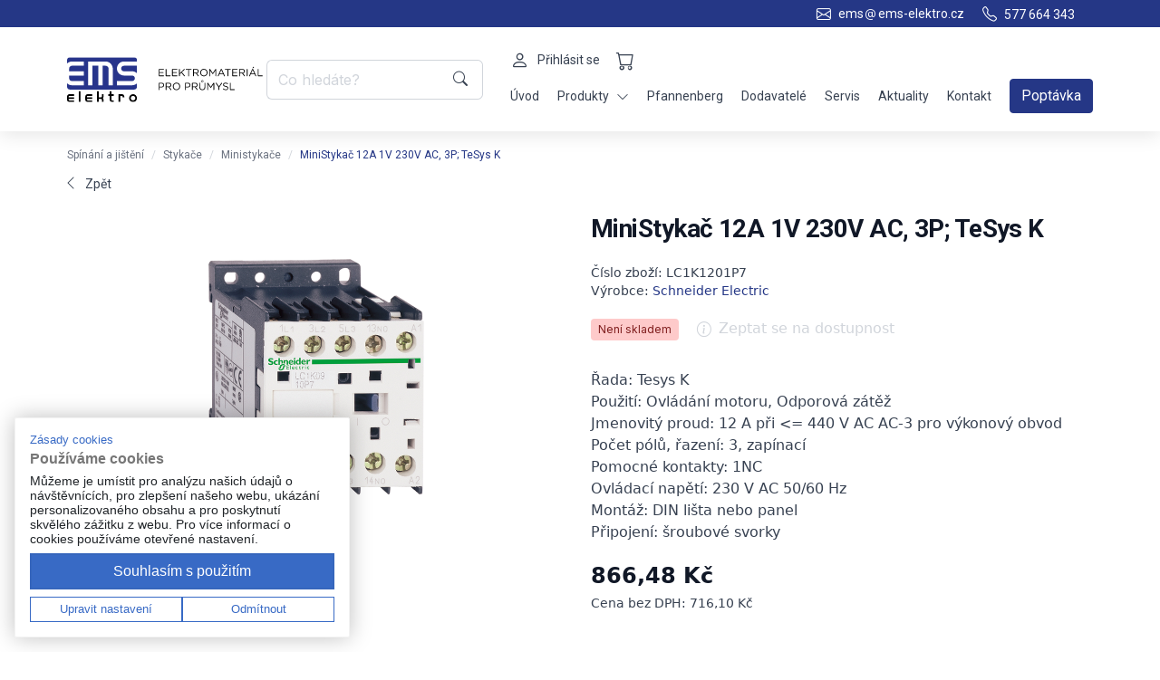

--- FILE ---
content_type: text/html; charset=UTF-8
request_url: https://www.ems-elektro.cz/ministykace/ministykac-12a-1v-230v-ac-3p;-tesys-k-19482.htm
body_size: 27331
content:
<!DOCTYPE html>
<html lang="cs-cz">
<head>
    
	<title>
    MiniStykač 12A 1V 230V AC, 3P; TeSys K ZB |  | EMS Elektro    </title>
	<meta charset="utf-8">
	
	<link rel="apple-touch-icon" sizes="180x180" href="/apple-touch-icon.png">
    <link rel="icon" type="image/png" sizes="32x32" href="/favicon-32x32.png">
    <link rel="icon" type="image/png" sizes="16x16" href="/favicon-16x16.png">
    <link rel="manifest" href="/site.webmanifest">
    <link rel="mask-icon" href="/safari-pinned-tab.svg" color="#1e2b81">
    <meta name="msapplication-TileColor" content="#ffffff">
    <meta name="theme-color" content="#ffffff">
	
     <!-- Selectpicker-->
        <link rel="stylesheet" href="https://cdn.jsdelivr.net/npm/bootstrap-select@1.13.14/dist/css/bootstrap-select.min.css">
        <link href="/appDesign/new/js/owl-carousel/owl.carousel.css" rel="stylesheet">
    
	  <meta name="keywords" content="" />
  <meta name="description" content="Ministykače obvykle mají kompaktnější velikost, používají se pro proudy do 20A, obsahují silové i pomocné kontakty, ovládací cívky pro různá napětí. Možnost použití příslušenství. Jsou vhodné pro průmyslové i domácí použití." />
  <meta name="robots" content="index,follow" />
  <meta name="author" content="AB SOLUTIONS s.r.o., www.absol.cz, webmaster@absol.cz" />
  <meta name="copyright" content="BUSINESS ROUTE e-commerce B2B, B2C by AB SOLUTIONS s.r.o., www.absol.cz, © 2005-2026" />
  <meta name="generator" content="BUSINESS ROUTE, www.businessroute.cz" />
  <meta name="googlebot" content="snippet,archive" />
	
    <meta name="keywords" content="ems, elektro," />
    <meta name="robots" content="index, follow" />
   
	<!-- Mobile specific metas
	============================================ -->
	<meta name="viewport" content="width=device-width, initial-scale=1, shrink-to-fit=no">
	
	<!-- Favicon
	============================================ -->
    <link rel="shortcut icon" href="/appDesign/new/ico/favicon.png">
	
	<!-- Google web fonts
	============================================ -->
    <link href='https://fonts.googleapis.com/css?family=Open+Sans:400,300,700|Roboto:400,500,700,900' rel='stylesheet' type='text/css'>
	
	<!-- Theme CSS
	============================================ -->
    <link rel="stylesheet" href="/appDesign/new/assets/css/slick.css" />
   	<link rel="stylesheet" href="/appDesign/new/assets/css/main.css" />
    <link rel="stylesheet" href="/appDesign/new/assets/css/custom.css" />
	<style>
        .slideshow{
            max-height: 390px;
            overflow: hidden;
        }
        
        button.slick-arrow:hover,button.slick-arrow,button.slick-arrow:focus,button.slick-arrow:visited{
            width: 35px;
            height: 35px;
            background-color: #888;
            opacity: .75;
        }
        
        button.slick-arrow:before{
            color: white;
            opacity: 1;
        }
        
        button.slick-arrow:hover:before{
            color:#eee;
            
        }
        
        button.slick-prev{
            z-index: 20;
            left:0px;
            
        }
        
        button.slick-next{
            right:0px;
            
        }
        
        .slick-dots{
            bottom: 0px;
        }
        
        .slick-slide{
            margin: 0px !important;
        }
    </style>
  
		
	<!-- Global site tag (gtag.js) - Google Analytics -->
    <script async src="https://www.googletagmanager.com/gtag/js?id=UA-32969023-1"></script>
    <script>
      window.dataLayer = window.dataLayer || [];
      function gtag(){dataLayer.push(arguments);}
      gtag('js', new Date());
     
      gtag('config', 'UA-32969023-1');
    </script>

</head>

<body id="body" class="page--homepage">
		<!-- Header Container  -->
		<header class="header header--sticky">
            <div class="preheader">
                <div class="container justify-content-end">
                    <div class="row">
                        <div class="col-lg-12 d-flex">
                            <div class="preheader-contact">
                               
                                <a href=""><i class="bi bi-envelope"></i><span>ems<i class="bi bi-at"></i>ems-elektro.cz</span></a>
                                <a href=""><i class="bi bi-telephone"></i><span>577&nbsp664&nbsp343</span></a>
                            </div>
                        </div>
                    </div>
                </div>
            </div>
            <nav class="navigation navigation--main">
                <div class="container">
                    <div class="header-logo">
                        <a href="/" class="navbar-brand">
                            <svg class="ems-logo-svg" width="231" height="52" viewBox="0 0 231 52" fill="none" xmlns="http://www.w3.org/2000/svg">
                                <g clip-path="url(#clip0_260_7532)">
                                    <path d="M1.94883 45.5929V46.4206H8.04986V48.3826H1.94883V49.2103C1.94883 49.6663 2.31353 50.0342 2.76559 50.0342H8.04986V51.9962H2.76559C1.23844 51.9962 0 50.7508 0 49.2103V45.5929C0 44.0525 1.23844 42.8071 2.76559 42.8071H8.04986V44.7691H2.76559C2.31353 44.7691 1.94883 45.1369 1.94883 45.5929Z" fill="black"/>
                                    <path d="M23.0555 45.5929V46.4206H29.1565V48.3826H23.0555V49.2103C23.0555 49.6663 23.424 50.0342 23.876 50.0342H29.1565V51.9962H23.876C22.3489 51.9962 21.1104 50.7508 21.1104 49.2103V45.5929C21.1104 44.0525 22.3489 42.8071 23.876 42.8071H29.1565V44.7691H23.876C23.424 44.7691 23.0555 45.1369 23.0555 45.5929Z" fill="black"/>
                                    <path d="M15.5527 39.4081H13.6076V52H15.5527V39.4081Z" fill="black"/>
                                    <path d="M42.2551 45.5929C42.2551 46.2827 42.0044 46.915 41.5941 47.4016C42.0044 47.8883 42.2551 48.5206 42.2551 49.2103V51.9962H40.3063V49.2103C40.3063 48.7543 39.9416 48.3826 39.4895 48.3826H36.6593V51.9962H34.7143V39.4081H36.6593V46.4206H39.4895C39.9416 46.4206 40.3063 46.0489 40.3063 45.5929V42.8032H42.2551V45.5929Z" fill="black"/>
                                    <path d="M51.3458 49.2103C51.3458 49.6663 51.7105 50.0342 52.1664 50.0342H54.1114V52H52.1664C50.6392 52 49.4008 50.7508 49.4008 49.2103V44.769H47.8091V42.8071H49.4008V39.4081H51.3458V42.8071H54.1114V44.769H51.3458V49.2103Z" fill="black"/>
                                    <path d="M78.3864 43.2439C77.7975 42.9642 77.1365 42.8071 76.4413 42.8071C73.9265 42.8071 71.8865 44.8648 71.8865 47.4016C71.8865 49.9384 73.9265 51.9962 76.4413 51.9962C78.9562 51.9962 80.9962 49.9384 80.9962 47.4016C80.9962 45.5661 79.9287 43.9835 78.3864 43.2439ZM76.4413 50.0342C74.9977 50.0342 73.8315 48.8578 73.8315 47.4016C73.8315 45.9455 74.9977 44.7691 76.4413 44.7691C77.8849 44.7691 79.0512 45.9493 79.0512 47.4016C79.0512 48.8539 77.8811 50.0342 76.4413 50.0342Z" fill="black"/>
                                    <path d="M63.5631 42.8071L59.6692 42.8032V51.9962H61.6143V44.7691H63.5631C64.0152 44.7691 64.3798 45.1369 64.3798 45.5929V46.4206H66.3287V45.5929C66.3287 44.0525 65.0902 42.8071 63.5631 42.8071Z" fill="black"/>
                                    <path d="M65.8272 4.92027H81V3.20354C81 1.43316 79.5754 0 77.8203 0H3.17967C1.42458 0 0 1.43316 0 3.20354V7.22329C0.482459 6.74812 1.0257 6.33427 1.61453 5.99705C2.79219 5.31113 4.15979 4.92027 5.61856 4.92027H19.5415V9.84436H5.61856C3.86347 9.84436 2.44269 11.2814 2.44269 13.0517V16.2553H19.5415V21.1794H2.44269V24.3829C2.44269 26.1533 3.86347 27.5903 5.61856 27.5903H19.5415V32.5105H5.61856C4.16359 32.5105 2.79978 32.1235 1.62593 31.4414C1.0295 31.1042 0.486258 30.6865 0 30.2075V34.2388C0 36.0091 1.42458 37.4423 3.17967 37.4423H77.8203C79.5754 37.4423 81 36.0091 81 34.2388V30.2075C80.5137 30.6865 79.9705 31.1042 79.3741 31.4414C78.2002 32.1235 76.8364 32.5105 75.3814 32.5105H57.766V27.5903H75.3814C77.1365 27.5903 78.5573 26.1533 78.5573 24.3829C78.5573 22.6125 77.1365 21.1794 75.3814 21.1794H65.8272C61.3749 21.1794 57.766 17.539 57.766 13.0517C57.766 8.56448 61.3749 4.92027 65.8272 4.92027ZM53.006 32.522H48.1244V13.3698C48.1244 11.427 46.563 9.85203 44.637 9.85203H41.1534V32.522H36.2718V9.85203H29.3009V32.522H24.4231V4.93176H44.637C49.2602 4.93176 53.006 8.7101 53.006 13.3698V32.522Z" fill="#27348B"/>
                                    <path d="M81 9.84436V18.5583C79.5488 17.1328 77.5696 16.2553 75.3814 16.2553H65.8272C64.0721 16.2553 62.6476 14.8221 62.6476 13.0517C62.6476 11.2814 64.0721 9.84436 65.8272 9.84436H81Z" fill="#27348B"/>
                                </g>
                                <path d="M106.656 22H111.936C112.176 22 112.368 21.808 112.368 21.568C112.368 21.328 112.176 21.136 111.936 21.136H107.136V18.196H111.336C111.576 18.196 111.768 18.004 111.768 17.764C111.768 17.536 111.576 17.332 111.336 17.332H107.136V14.464H111.876C112.116 14.464 112.308 14.272 112.308 14.032C112.308 13.792 112.116 13.6 111.876 13.6H106.656C106.404 13.6 106.188 13.816 106.188 14.08V21.52C106.188 21.784 106.404 22 106.656 22ZM114.227 21.52C114.227 21.784 114.443 22 114.695 22H119.531C119.771 22 119.963 21.808 119.963 21.568C119.963 21.328 119.771 21.124 119.531 21.124H115.175V14.02C115.175 13.756 114.959 13.54 114.695 13.54C114.443 13.54 114.227 13.756 114.227 14.02V21.52ZM122.125 22H127.405C127.645 22 127.837 21.808 127.837 21.568C127.837 21.328 127.645 21.136 127.405 21.136H122.605V18.196H126.805C127.045 18.196 127.237 18.004 127.237 17.764C127.237 17.536 127.045 17.332 126.805 17.332H122.605V14.464H127.345C127.585 14.464 127.777 14.272 127.777 14.032C127.777 13.792 127.585 13.6 127.345 13.6H122.125C121.873 13.6 121.657 13.816 121.657 14.08V21.52C121.657 21.784 121.873 22 122.125 22ZM129.696 21.58C129.696 21.844 129.912 22.06 130.164 22.06C130.428 22.06 130.644 21.844 130.644 21.58V19.756L132.456 17.944L135.588 21.844C135.672 21.964 135.792 22.06 135.972 22.06C136.236 22.06 136.452 21.832 136.452 21.58C136.452 21.436 136.404 21.34 136.32 21.232L133.128 17.296L136.104 14.344C136.2 14.248 136.26 14.14 136.26 14.008C136.26 13.768 136.056 13.54 135.804 13.54C135.648 13.54 135.54 13.612 135.432 13.708L130.644 18.616V14.02C130.644 13.756 130.428 13.54 130.164 13.54C129.912 13.54 129.696 13.756 129.696 14.02V21.58ZM140.365 21.58C140.365 21.844 140.581 22.06 140.845 22.06C141.109 22.06 141.325 21.844 141.325 21.58V14.476H143.761C144.001 14.476 144.205 14.284 144.205 14.044C144.205 13.804 144.001 13.6 143.761 13.6H137.929C137.689 13.6 137.485 13.804 137.485 14.044C137.485 14.284 137.689 14.476 137.929 14.476H140.365V21.58ZM145.926 21.58C145.926 21.844 146.142 22.06 146.394 22.06C146.658 22.06 146.874 21.844 146.874 21.58V18.736H149.286L151.65 21.808C151.758 21.952 151.902 22.06 152.094 22.06C152.334 22.06 152.574 21.844 152.574 21.592C152.574 21.46 152.514 21.352 152.418 21.244L150.33 18.556C151.638 18.304 152.574 17.5 152.574 16.12V16.096C152.574 15.436 152.334 14.848 151.926 14.44C151.398 13.912 150.57 13.6 149.538 13.6H146.394C146.142 13.6 145.926 13.816 145.926 14.08V21.58ZM146.874 17.884V14.476H149.466C150.822 14.476 151.614 15.1 151.614 16.132V16.156C151.614 17.236 150.714 17.884 149.454 17.884H146.874ZM158.498 22.144C161.054 22.144 162.794 20.116 162.794 17.8V17.776C162.794 15.46 161.078 13.456 158.522 13.456C155.966 13.456 154.226 15.484 154.226 17.8V17.824C154.226 20.14 155.942 22.144 158.498 22.144ZM158.522 21.268C156.602 21.268 155.21 19.708 155.21 17.8V17.776C155.21 15.868 156.578 14.332 158.498 14.332C160.418 14.332 161.81 15.892 161.81 17.8V17.824C161.81 19.732 160.442 21.268 158.522 21.268ZM164.793 21.592C164.793 21.856 164.997 22.06 165.249 22.06C165.513 22.06 165.717 21.856 165.717 21.592V15.328L168.393 19.264C168.501 19.42 168.633 19.504 168.801 19.504C168.969 19.504 169.089 19.42 169.197 19.264L171.885 15.316V21.58C171.885 21.832 172.101 22.06 172.365 22.06C172.617 22.06 172.833 21.844 172.833 21.58V14.032C172.833 13.78 172.617 13.564 172.365 13.564H172.257C172.065 13.564 171.909 13.66 171.813 13.816L168.813 18.328L165.813 13.816C165.717 13.672 165.573 13.564 165.369 13.564H165.261C165.009 13.564 164.793 13.78 164.793 14.032V21.592ZM174.635 21.628C174.635 21.868 174.827 22.06 175.067 22.06C175.283 22.06 175.439 21.94 175.523 21.736L176.399 19.78H181.007L181.883 21.712C181.967 21.904 182.123 22.06 182.351 22.06C182.603 22.06 182.807 21.856 182.807 21.604C182.807 21.532 182.783 21.448 182.747 21.364L179.339 13.924C179.231 13.66 179.039 13.504 178.751 13.504H178.703C178.403 13.504 178.223 13.66 178.103 13.924L174.695 21.376C174.647 21.472 174.635 21.556 174.635 21.628ZM176.771 18.916L178.703 14.62L180.635 18.916H176.771ZM185.81 21.58C185.81 21.844 186.026 22.06 186.29 22.06C186.554 22.06 186.77 21.844 186.77 21.58V14.476H189.206C189.446 14.476 189.65 14.284 189.65 14.044C189.65 13.804 189.446 13.6 189.206 13.6H183.374C183.134 13.6 182.93 13.804 182.93 14.044C182.93 14.284 183.134 14.476 183.374 14.476H185.81V21.58ZM191.84 22H197.12C197.36 22 197.552 21.808 197.552 21.568C197.552 21.328 197.36 21.136 197.12 21.136H192.32V18.196H196.52C196.76 18.196 196.952 18.004 196.952 17.764C196.952 17.536 196.76 17.332 196.52 17.332H192.32V14.464H197.06C197.3 14.464 197.492 14.272 197.492 14.032C197.492 13.792 197.3 13.6 197.06 13.6H191.84C191.588 13.6 191.372 13.816 191.372 14.08V21.52C191.372 21.784 191.588 22 191.84 22ZM199.411 21.58C199.411 21.844 199.627 22.06 199.879 22.06C200.143 22.06 200.359 21.844 200.359 21.58V18.736H202.771L205.135 21.808C205.243 21.952 205.387 22.06 205.579 22.06C205.819 22.06 206.059 21.844 206.059 21.592C206.059 21.46 205.999 21.352 205.903 21.244L203.815 18.556C205.123 18.304 206.059 17.5 206.059 16.12V16.096C206.059 15.436 205.819 14.848 205.411 14.44C204.883 13.912 204.055 13.6 203.023 13.6H199.879C199.627 13.6 199.411 13.816 199.411 14.08V21.58ZM200.359 17.884V14.476H202.951C204.307 14.476 205.099 15.1 205.099 16.132V16.156C205.099 17.236 204.199 17.884 202.939 17.884H200.359ZM208.167 21.58C208.167 21.844 208.383 22.06 208.635 22.06C208.899 22.06 209.115 21.844 209.115 21.58V14.02C209.115 13.756 208.899 13.54 208.635 13.54C208.383 13.54 208.167 13.756 208.167 14.02V21.58ZM210.999 21.628C210.999 21.868 211.191 22.06 211.431 22.06C211.647 22.06 211.803 21.94 211.887 21.736L212.763 19.78H217.371L218.247 21.712C218.331 21.904 218.487 22.06 218.715 22.06C218.967 22.06 219.171 21.856 219.171 21.604C219.171 21.532 219.147 21.448 219.111 21.364L215.703 13.924C215.595 13.66 215.403 13.504 215.115 13.504H215.067C214.767 13.504 214.587 13.66 214.467 13.924L211.059 21.376C211.011 21.472 210.999 21.556 210.999 21.628ZM213.135 18.916L215.067 14.62L216.999 18.916H213.135ZM215.055 12.784C215.283 12.784 215.427 12.748 215.619 12.556L216.519 11.704C216.615 11.608 216.687 11.524 216.687 11.428C216.687 11.26 216.327 11.068 216.039 11.068C215.859 11.068 215.727 11.164 215.607 11.344L214.887 12.436C214.851 12.484 214.827 12.556 214.827 12.616C214.827 12.712 214.923 12.784 215.055 12.784ZM220.985 21.52C220.985 21.784 221.201 22 221.453 22H226.289C226.529 22 226.721 21.808 226.721 21.568C226.721 21.328 226.529 21.124 226.289 21.124H221.933V14.02C221.933 13.756 221.717 13.54 221.453 13.54C221.201 13.54 220.985 13.756 220.985 14.02V21.52ZM106.188 37.58C106.188 37.844 106.404 38.06 106.656 38.06C106.92 38.06 107.136 37.844 107.136 37.58V35.036H109.176C110.964 35.036 112.476 34.1 112.476 32.288V32.264C112.476 30.608 111.228 29.6 109.332 29.6H106.656C106.404 29.6 106.188 29.816 106.188 30.08V37.58ZM107.136 34.172V30.476H109.26C110.616 30.476 111.516 31.1 111.516 32.3V32.324C111.516 33.428 110.604 34.172 109.212 34.172H107.136ZM114.204 37.58C114.204 37.844 114.42 38.06 114.672 38.06C114.936 38.06 115.152 37.844 115.152 37.58V34.736H117.564L119.928 37.808C120.036 37.952 120.18 38.06 120.372 38.06C120.612 38.06 120.852 37.844 120.852 37.592C120.852 37.46 120.792 37.352 120.696 37.244L118.608 34.556C119.916 34.304 120.852 33.5 120.852 32.12V32.096C120.852 31.436 120.612 30.848 120.204 30.44C119.676 29.912 118.848 29.6 117.816 29.6H114.672C114.42 29.6 114.204 29.816 114.204 30.08V37.58ZM115.152 33.884V30.476H117.744C119.1 30.476 119.892 31.1 119.892 32.132V32.156C119.892 33.236 118.992 33.884 117.732 33.884H115.152ZM126.776 38.144C129.332 38.144 131.072 36.116 131.072 33.8V33.776C131.072 31.46 129.356 29.456 126.8 29.456C124.244 29.456 122.504 31.484 122.504 33.8V33.824C122.504 36.14 124.22 38.144 126.776 38.144ZM126.8 37.268C124.88 37.268 123.488 35.708 123.488 33.8V33.776C123.488 31.868 124.855 30.332 126.776 30.332C128.696 30.332 130.088 31.892 130.088 33.8V33.824C130.088 35.732 128.72 37.268 126.8 37.268ZM136.668 37.58C136.668 37.844 136.884 38.06 137.136 38.06C137.4 38.06 137.616 37.844 137.616 37.58V35.036H139.656C141.444 35.036 142.956 34.1 142.956 32.288V32.264C142.956 30.608 141.708 29.6 139.812 29.6H137.136C136.884 29.6 136.668 29.816 136.668 30.08V37.58ZM137.616 34.172V30.476H139.74C141.096 30.476 141.996 31.1 141.996 32.3V32.324C141.996 33.428 141.084 34.172 139.692 34.172H137.616ZM144.684 37.58C144.684 37.844 144.9 38.06 145.152 38.06C145.416 38.06 145.632 37.844 145.632 37.58V34.736H148.044L150.408 37.808C150.516 37.952 150.66 38.06 150.852 38.06C151.092 38.06 151.332 37.844 151.332 37.592C151.332 37.46 151.272 37.352 151.176 37.244L149.088 34.556C150.396 34.304 151.332 33.5 151.332 32.12V32.096C151.332 31.436 151.092 30.848 150.684 30.44C150.156 29.912 149.328 29.6 148.296 29.6H145.152C144.9 29.6 144.684 29.816 144.684 30.08V37.58ZM145.632 33.884V30.476H148.224C149.58 30.476 150.372 31.1 150.372 32.132V32.156C150.372 33.236 149.472 33.884 148.212 33.884H145.632ZM156.716 29.024C157.376 29.024 157.964 28.484 157.964 27.836V27.812C157.964 27.164 157.376 26.624 156.716 26.624C156.056 26.624 155.468 27.164 155.468 27.812V27.836C155.468 28.484 156.056 29.024 156.716 29.024ZM156.716 28.568C156.32 28.568 155.972 28.232 155.972 27.836V27.812C155.972 27.416 156.308 27.08 156.716 27.08C157.124 27.08 157.46 27.416 157.46 27.812V27.836C157.46 28.232 157.112 28.568 156.716 28.568ZM156.716 38.132C158.816 38.132 160.22 36.86 160.22 34.412V30.02C160.22 29.756 160.004 29.54 159.752 29.54C159.488 29.54 159.272 29.756 159.272 30.02V34.484C159.272 36.32 158.288 37.256 156.74 37.256C155.144 37.256 154.172 36.236 154.172 34.424V30.02C154.172 29.756 153.956 29.54 153.692 29.54C153.44 29.54 153.224 29.756 153.224 30.02V34.484C153.224 36.86 154.64 38.132 156.716 38.132ZM162.461 37.592C162.461 37.856 162.665 38.06 162.917 38.06C163.181 38.06 163.385 37.856 163.385 37.592V31.328L166.061 35.264C166.169 35.42 166.301 35.504 166.469 35.504C166.637 35.504 166.757 35.42 166.865 35.264L169.553 31.316V37.58C169.553 37.832 169.769 38.06 170.033 38.06C170.285 38.06 170.501 37.844 170.501 37.58V30.032C170.501 29.78 170.285 29.564 170.033 29.564H169.925C169.733 29.564 169.577 29.66 169.481 29.816L166.481 34.328L163.481 29.816C163.385 29.672 163.241 29.564 163.037 29.564H162.929C162.677 29.564 162.461 29.78 162.461 30.032V37.592ZM175.459 37.58C175.459 37.844 175.675 38.06 175.939 38.06C176.203 38.06 176.419 37.844 176.419 37.58V34.676L179.527 30.356C179.587 30.26 179.659 30.128 179.659 30.008C179.659 29.756 179.455 29.54 179.191 29.54C178.987 29.54 178.867 29.66 178.747 29.828L175.951 33.824L173.179 29.828C173.059 29.66 172.927 29.54 172.723 29.54C172.459 29.54 172.231 29.756 172.231 30.008C172.231 30.128 172.279 30.236 172.339 30.332L175.459 34.7V37.58ZM183.881 38.12C185.549 38.12 186.749 37.184 186.749 35.744V35.72C186.749 34.436 185.885 33.752 184.013 33.344C182.165 32.948 181.733 32.504 181.733 31.712V31.688C181.733 30.932 182.429 30.332 183.521 30.332C184.301 30.332 184.985 30.548 185.693 31.064C185.777 31.124 185.861 31.148 185.969 31.148C186.221 31.148 186.424 30.944 186.424 30.692C186.424 30.512 186.317 30.38 186.221 30.308C185.453 29.756 184.649 29.48 183.545 29.48C181.949 29.48 180.785 30.452 180.785 31.772V31.796C180.785 33.176 181.673 33.8 183.605 34.22C185.369 34.592 185.789 35.036 185.789 35.816V35.84C185.789 36.668 185.045 37.268 183.917 37.268C182.849 37.268 182.057 36.944 181.265 36.272C181.205 36.212 181.097 36.164 180.977 36.164C180.725 36.164 180.521 36.368 180.521 36.632C180.521 36.788 180.593 36.92 180.701 36.992C181.637 37.736 182.657 38.12 183.881 38.12ZM188.676 37.52C188.676 37.784 188.892 38 189.144 38H193.98C194.22 38 194.412 37.808 194.412 37.568C194.412 37.328 194.22 37.124 193.98 37.124H189.624V30.02C189.624 29.756 189.408 29.54 189.144 29.54C188.892 29.54 188.676 29.756 188.676 30.02V37.52Z" fill="black"/>
                                <defs>
                                    <clipPath id="clip0_260_7532">
                                        <rect width="81" height="52" fill="white"/>
                                    </clipPath>
                                </defs>
                            </svg>
        
                        </a>
                        <a href="/" class="navbar-brand-sm">
                            <svg width="81" height="52" viewBox="0 0 81 52" fill="none" xmlns="http://www.w3.org/2000/svg">
                                <path d="M1.94883 45.5929V46.4206H8.04986V48.3826H1.94883V49.2103C1.94883 49.6663 2.31353 50.0342 2.76559 50.0342H8.04986V51.9962H2.76559C1.23844 51.9962 0 50.7508 0 49.2103V45.5929C0 44.0525 1.23844 42.8071 2.76559 42.8071H8.04986V44.7691H2.76559C2.31353 44.7691 1.94883 45.1369 1.94883 45.5929Z" fill="black"/>
                                <path d="M23.0555 45.5929V46.4206H29.1565V48.3826H23.0555V49.2103C23.0555 49.6663 23.424 50.0342 23.876 50.0342H29.1565V51.9962H23.876C22.3489 51.9962 21.1104 50.7508 21.1104 49.2103V45.5929C21.1104 44.0525 22.3489 42.8071 23.876 42.8071H29.1565V44.7691H23.876C23.424 44.7691 23.0555 45.1369 23.0555 45.5929Z" fill="black"/>
                                <path d="M15.5527 39.4081H13.6076V52H15.5527V39.4081Z" fill="black"/>
                                <path d="M42.2551 45.5929C42.2551 46.2827 42.0044 46.915 41.5941 47.4016C42.0044 47.8883 42.2551 48.5206 42.2551 49.2103V51.9962H40.3063V49.2103C40.3063 48.7543 39.9416 48.3826 39.4895 48.3826H36.6593V51.9962H34.7143V39.4081H36.6593V46.4206H39.4895C39.9416 46.4206 40.3063 46.0489 40.3063 45.5929V42.8032H42.2551V45.5929Z" fill="black"/>
                                <path d="M51.3458 49.2103C51.3458 49.6663 51.7105 50.0342 52.1664 50.0342H54.1114V52H52.1664C50.6392 52 49.4008 50.7508 49.4008 49.2103V44.769H47.8091V42.8071H49.4008V39.4081H51.3458V42.8071H54.1114V44.769H51.3458V49.2103Z" fill="black"/>
                                <path d="M78.3864 43.2439C77.7975 42.9642 77.1365 42.8071 76.4413 42.8071C73.9265 42.8071 71.8865 44.8648 71.8865 47.4016C71.8865 49.9384 73.9265 51.9962 76.4413 51.9962C78.9562 51.9962 80.9962 49.9384 80.9962 47.4016C80.9962 45.5661 79.9287 43.9835 78.3864 43.2439ZM76.4413 50.0342C74.9977 50.0342 73.8315 48.8578 73.8315 47.4016C73.8315 45.9455 74.9977 44.7691 76.4413 44.7691C77.8849 44.7691 79.0512 45.9493 79.0512 47.4016C79.0512 48.8539 77.8811 50.0342 76.4413 50.0342Z" fill="black"/>
                                <path d="M63.5631 42.8071L59.6692 42.8032V51.9962H61.6142V44.7691H63.5631C64.0152 44.7691 64.3798 45.1369 64.3798 45.5929V46.4206H66.3287V45.5929C66.3287 44.0525 65.0902 42.8071 63.5631 42.8071Z" fill="black"/>
                                <path d="M65.8272 4.92027H81V3.20354C81 1.43316 79.5754 0 77.8203 0H3.17967C1.42458 0 0 1.43316 0 3.20354V7.22329C0.482459 6.74812 1.0257 6.33427 1.61453 5.99705C2.79219 5.31113 4.15979 4.92027 5.61856 4.92027H19.5415V9.84436H5.61856C3.86347 9.84436 2.44269 11.2814 2.44269 13.0517V16.2553H19.5415V21.1794H2.44269V24.3829C2.44269 26.1533 3.86347 27.5903 5.61856 27.5903H19.5415V32.5105H5.61856C4.16359 32.5105 2.79978 32.1235 1.62593 31.4414C1.0295 31.1042 0.486258 30.6865 0 30.2075V34.2388C0 36.0091 1.42458 37.4423 3.17967 37.4423H77.8203C79.5754 37.4423 81 36.0091 81 34.2388V30.2075C80.5137 30.6865 79.9705 31.1042 79.3741 31.4414C78.2002 32.1235 76.8364 32.5105 75.3814 32.5105H57.766V27.5903H75.3814C77.1365 27.5903 78.5573 26.1533 78.5573 24.3829C78.5573 22.6125 77.1365 21.1794 75.3814 21.1794H65.8272C61.3749 21.1794 57.766 17.539 57.766 13.0517C57.766 8.56448 61.3749 4.92027 65.8272 4.92027ZM53.006 32.522H48.1244V13.3698C48.1244 11.427 46.563 9.85203 44.637 9.85203H41.1534V32.522H36.2718V9.85203H29.3009V32.522H24.4231V4.93176H44.637C49.2602 4.93176 53.006 8.7101 53.006 13.3698V32.522Z" fill="#253786"/>
                                <path d="M81 9.84436V18.5583C79.5488 17.1328 77.5696 16.2553 75.3814 16.2553H65.8272C64.0721 16.2553 62.6475 14.8221 62.6475 13.0517C62.6475 11.2814 64.0721 9.84436 65.8272 9.84436H81Z" fill="#253786"/>
                            </svg>
        
                        </a>
                    </div>
        
                    
                    <div id="sosearchpro" class="search-pro header-search">
						<form id="searchform" name="searchform" method="get" action="/hledej.phtml">
							<div id="search0" class="search input-group">
                                <input type="text" class="form-control search-control autosearch-input" placeholder="Co hledáte?" aria-label="Co hledáte?" aria-describedby="button-search" name="search" value="" autocomplete="off"> 
                                    <button class="btn button-search" type="submit" id="button-search">
                                    <i class="bi bi-search"></i>
                                    </button>
                                </span>
							</div>
						</form>
					</div>
                    
                            
                    <div class="navigation-right">
                        <div class="navigation-items navigation-items--user">
                            
                            <div class="navigation-link drp-dwn drp-user">
                                
                                <a class="dropdown-navigation-link flex" id="userLoginDropdown" title="Uživatel" 
                                    data-bs-display="static" aria-expanded="false">
                                     <i class="bi bi-person"></i><span class="hide-mobile">Přihlásit se</span> 
                                </a>
                                <div class="dropdown-menu top-nav-dropdown" aria-labelledby="userLoginDropdown">
                                    <a class="dropdown-item menu" href="/registrace.phtml">Registrace</a><a class="dropdown-item menu" href="/login.phtml">Přihlásit se</a> 
                                    
                                </div>
                                
                            </div>
                                                        <a href="/kosik.phtml" class="d-flex navigation-link navigation-cart"> <!-- id="cartDropdown" --> 
                                <i class="bi bi-cart"></i><p class="text-shopping-cart"></p>
                                
                                    
                                
                            </a>
                            <a href="" class="navigation-link navigation-hamburger"><i class="bi bi-list"></i></a>
                            <!---
                            <div class="cart-dropdown empty" aria-labelledby="cartDropdown">
                                
                                
                            </div>
                            ---->
                        </div>
                        <div class="navigation-items navigation-items--lg">
                            <a class="navigation-link" href="index.html" title="">Úvod</a>
                            <div class="navigation-link drp-dwn">
                                <a class="dropdown-navigation-link flex" id="produktyDropdown" title="" data-bs-toggle="dropdown" data-bs-display="static" aria-expanded="false">
                                    Produkty <i class="bi bi-chevron-down icon"></i>
                                </a>
                                <div class="dropdown-menu top-nav-dropdown" aria-labelledby="produktyDropdown">
                                    <a class="dropdown-item menu" href="https://www.ems-elektro.cz/spinani-a-jisteni.html">Spínání a jištění</a><a class="dropdown-item menu" href="https://www.ems-elektro.cz/rizeni-a-monitoring.html">Řízení a monitoring</a><a class="dropdown-item menu" href="https://www.ems-elektro.cz/automatizace.html">Automatizace</a><a class="dropdown-item menu" href="https://www.ems-elektro.cz/bezpecnost.html">Bezpečnost</a><a class="dropdown-item menu" href="https://www.ems-elektro.cz/senzorika.html">Senzorika</a><a class="dropdown-item menu" href="https://www.ems-elektro.cz/pohony.html">Pohony</a><a class="dropdown-item menu" href="https://www.ems-elektro.cz/ovladaci-a-signalizacni-pristroje.html">Ovládací a signalizační přístroje</a><a class="dropdown-item menu" href="https://www.ems-elektro.cz/napajeni.html">Napájení</a><a class="dropdown-item menu" href="https://www.ems-elektro.cz/znaceni-a-bezpecnostni-tabulky.html">Značení a bezpečnostní tabulky</a><a class="dropdown-item menu" href="https://www.ems-elektro.cz/energomonitoring.html">Energomonitoring</a><a class="dropdown-item menu" href="https://www.ems-elektro.cz/regulace-teploty-rozvadecu.html">Regulace teploty rozváděčů</a><a class="dropdown-item menu" href="https://www.ems-elektro.cz/prepetove-ochrany-svodice-bleskojistky.html">Přepěťové ochrany, svodiče, bleskojistky</a><a class="dropdown-item menu" href="https://www.ems-elektro.cz/svorky-svorkovnice-konektory.html">Svorky, svorkovnice, konektory</a><a class="dropdown-item menu" href="https://www.ems-elektro.cz/rozvadecova-technika.html">Rozvaděčová technika</a><a class="dropdown-item menu" href="https://www.ems-elektro.cz/naradi-merici-pristroje.html">Nářadí, měřící přístroje</a><a class="dropdown-item menu" href="https://www.ems-elektro.cz/osvetleni.html">Osvětlení</a><a class="dropdown-item menu" href="https://www.ems-elektro.cz/upevnovaci-material-vyvodky.html">Upevňovací materiál, vývodky</a>                                </div>
                            </div>
                            <a class="navigation-link" href="/pfannenberg-info.html">Pfannenberg</a>
                                                        <a class="navigation-link" href="/dodavatele.html">Dodavatelé</a>
                            <a class="navigation-link" href="/servis.html">Servis</a>
                            <a class="navigation-link" href="/Aktuality.html">Aktuality</a>
                            <a class="navigation-link" href="/kontakt.html">Kontakt</a>
                            <a class="navigation-link btn btn-sm btn-primary text-white" href="/poptavka-zbozi.html">Poptávka</a>
                            
                        </div>
                        
                    </div>
                </div>
            </nav>
        </header>

		<!-- //Header Container  -->
		<!-- Main Container  -->
    
    <main class="main-body">
        

    <section class="s-content">

        <div class="container mb-4">
            <div class="row">
                <div class="col-lg-12">

                    <div class="breadcrumbs-wrapper">
                        <nav aria-label="breadcrumbs">
                            <ul class="breadcrumbs">

                                    <li class="breadcrumbs-item"><a href="https://www.ems-elektro.cz/spinani-a-jisteni.html">Spínání a jištění</a></li><li class="breadcrumbs-item"><a href="https://www.ems-elektro.cz/stykace.html">Stykače</a></li><li class="breadcrumbs-item"><a href="https://www.ems-elektro.cz/ministykace.html">Ministykače</a></li>                                    <li class="breadcrumbs-item">MiniStykač 12A 1V 230V AC, 3P; TeSys K</li>
                                
                            </ul>
                        </nav>
                    </div>

                   <div class="breadcrumbs-back">
                       <a href="https://www.ems-elektro.cz/ministykace.html" title="">
                           <svg width="8" height="14" viewBox="0 0 8 14" fill="none" xmlns="http://www.w3.org/2000/svg">
                            <path fill-rule="evenodd" clip-rule="evenodd" d="M7.35392 0.645917C7.40048 0.692363 7.43742 0.747539 7.46263 0.808284C7.48784 0.869029 7.50081 0.93415 7.50081 0.999917C7.50081 1.06568 7.48784 1.13081 7.46263 1.19155C7.43742 1.2523 7.40048 1.30747 7.35392 1.35392L1.70692 6.99992L7.35392 12.6459C7.4478 12.7398 7.50055 12.8671 7.50055 12.9999C7.50055 13.1327 7.4478 13.26 7.35392 13.3539C7.26003 13.4478 7.13269 13.5005 6.99992 13.5005C6.86714 13.5005 6.7398 13.4478 6.64592 13.3539L0.645917 7.35392C0.599354 7.30747 0.562411 7.2523 0.537204 7.19155C0.511998 7.1308 0.499023 7.06568 0.499023 6.99992C0.499023 6.93415 0.511998 6.86903 0.537204 6.80828C0.562411 6.74754 0.599354 6.69236 0.645917 6.64592L6.64592 0.645917C6.69236 0.599354 6.74754 0.562411 6.80828 0.537205C6.86903 0.511998 6.93415 0.499023 6.99992 0.499023C7.06569 0.499023 7.13081 0.511998 7.19155 0.537205C7.2523 0.562411 7.30747 0.599354 7.35392 0.645917Z" fill="#374151"/>
                        </svg>

                           Zpět
                       </a>
                   </div>
               </div>
            </div>
        </div>

        <div class="container mb-64">
            <div class="row">
                <div class="col-lg-6 product-gallery">
                    <div class="product-gallery-big-wrapper">
                                                        <div  class="product-gallery-showcase-image" data-index="0"  data-image="https://www.ems-elektro.cz/bin/c3d9100d0e2a52a880e6266b2032f7465a2ed4af" title="MiniStykač 12A 1V 230V AC, 3P; TeSys K">
                                   <img itemprop="image" class="product-image-zoom detail-product-image" src="https://www.ems-elektro.cz/bin/c3d9100d0e2a52a880e6266b2032f7465a2ed4af" data-zoom-image="https://www.ems-elektro.cz/bin/c3d9100d0e2a52a880e6266b2032f7465a2ed4af" title="" alt="">
                                </div>
                            
                    </div>
                    
                    <div class="product-gallery-list-wrapper">
                                                        <div class="product-gallery-list-image active" data-index="0"  data-image="https://www.ems-elektro.cz/bin/c3d9100d0e2a52a880e6266b2032f7465a2ed4af" title="MiniStykač 12A 1V 230V AC, 3P; TeSys K">
                                    <img src="https://www.ems-elektro.cz/bin/thumbs/c3d9100d0e2a52a880e6266b2032f7465a2ed4af" title="Bint Beef" alt="Bint Beef">
                                </div>
                                                </div>
                </div>
                <div class="col-lg-6" id="product">
                    <div class="product-info box-info-product" >
                        <h4>
                        MiniStykač 12A 1V 230V AC, 3P; TeSys K                        </h4>
                                                <div class="product-info-sn">
                            Číslo zboží: LC1K1201P7                        </div>
                        <div class="product-info-man">
                           Výrobce: <a class="" href="/schneider-electric.html">Schneider Electric</a>
                        </div>
                        <div class="product-info-stock-info-wrapper">
                            <div class="product-info__badges">
                                <label class="badges badge--stock-out">Není skladem</label>                            </div>
                            <div class="product-info-ask-link">
                                <a href="" class="ask-availability" data-toggle="modal" data-target=".bd-example-modal-lg"><i class="bi-info-circle"></i> Zeptat se na dostupnost</a>
                            </div>
                        </div>
                          
                            <div class="product-info-description">
                            Řada: Tesys K<br> Použití: Ovládání motoru, Odporová zátěž<br> Jmenovitý proud: 12 A při <= 440 V AC AC-3 pro výkonový obvod<br> Počet pólů, řazení: 3, zapínací<br> Pomocné kontakty: 1NC<br> Ovládací napětí: 230 V AC 50/60 Hz<br> Montáž: DIN lišta nebo panel<br> Připojení: šroubové svorky<br>                            </div>        
							
    						                        
                        <div class="product-info-price">866,48 Kč</div>
                        <div class="product-info-price-taxes">Cena bez DPH: 716,10 Kč</div>                        
                                                
                        <div class="product-info-buttons product-counter quantity option">
                            <div class="number-input quantity-control">
                                <button  class="input-group-addon product_quantity_down">-</button>
                                <input class="quantity form-control" min="1" name="add_cart_quantity" value="1" type="number">
                                <button  class="input-group-addon product_quantity_up">+</button>
                            </div>
                            
                            <a id="button-cart" href="/kosik.phtml?add=19482&qty=1" class="btn btn-primary">Přidat do košíku</a>
                        </div>
                        
                                            </div>
                </div>
            </div>
        </div>

        <div class="container mb-64">
            <div class="row">
                <div class="col-lg-12 product-tabs">
                <!-- Tabs navs -->
                <ul class="nav nav-tabs mb-24" id="product-detail-tabs" role="tablist">
                                         
                    
                    
                    <li class="nav-item-custom " role="presentation">
                        <a  class="nav-link active show"
                                id="product-tab-1"
                                data-bs-toggle="tab"
                                data-bs-target="#tab-description"
                                role="tab"
                                aria-controls="tab-description"
                                aria-selected="true"
                        >Popis</a>
                    </li>
                    
                    
                                        
                    <!--- Videa a obrazky --->
                    <!---
                    
                    <li class="nav-item-custom" role="presentation">
                        <a
                                class="nav-link"
                                id="product-tab-3"
                                data-bs-toggle="tab"
                                data-bs-target="#tab-videos"
                                role="tab"
                                aria-controls="tab-videos"
                                aria-selected="false"
                        >Videa</a>
                    </li>
                    <li class="nav-item-custom" role="presentation">
                        <a
                                class="nav-link"
                                id="product-tab-4"
                                data-bs-toggle="tab"
                                data-bs-target="#tab-pictures"
                                role="tab"
                                aria-controls="tab-pictures"
                                aria-selected="false"
                        >Obrázky</a>
                    </li>
                
                
                --->    
                    
                </ul>
                <!-- Tabs content -->
                <div class="tab-content mb-24">
                    <div class="tab-pane fade active show  " id="tab-description" role="tabpanel" aria-labelledby="tab-description">
                        <p class="description-text">
                        Tesys K je řada ministykačů od Schneider Electric, ministykače se vyznačují hlavně menšími rozměry, dostupné jsou v rozsahu od 6A do 16A, základní řazení kontaktů je 3 x silový NO kontakt + 1 x pomocný kontakt. Řada Tesys K nabízí také méně obvyklé stykače např. reverzační atd. včetně široké nabídky příslušenství jako pomocné kontakty, časové moduly, komponenty pro montáž atd.<br> <p> <h5>Pokud jste nenašli vhodný produkt nebo požadujete jinou konfiguraci, neváhejte nás kontaktovat pomocí formuláře pro zaslání poptávky, rádi Vám pomůžeme s výběrem, případně vypracujeme cenovou nabídku.</h5><br>                
                        </p>
                    </div>
                    <div class="tab-pane fade " id="tab-documents" role="tabpanel" aria-labelledby="tab-documents">
                        <div class="row">
                                                                        </div>
                    </div>
                    <div class="tab-pane fade" id="tab-videos" role="tabpanel" aria-labelledby="tab-videos">
                        <p class="description-title">Tab videos content</p>
                        <p class="description-text">Lorem ipsum dolor sit amet,Tab documents content</p>
                    </div>
                    <div class="tab-pane fade" id="tab-pictures" role="tabpanel" aria-labelledby="tab-pictures">
                        <p class="description-title">Tab pictures content</p>
                        <p class="description-text">Lorem ipsum dolor sit amet,Tab documents content</p>
                    </div>
                </div>
                <!-- Tabs content -->
                </div>
            </div>
        </div>
    </section>
    <section class="s-content--newest-prods">
        <div class="container">
            <div class="row">
                <div class="s-content">
                    <div class="products-container mtb-64">
                        <div class="row">
                            <h2>Nejnovější produkty</h2>
                        </div>
                        <div class="slider slider-latest-products">
    
                            <div class="newest-prods row mt-40-md-24 products-list">
                            
              
				
			<a class="" href="/svorky-rada-w-(sroubove)/svorka-wdu-4-bl-modra-w-rada-1795.htm" data-price="12,93 Kč" data-producer="...">
                <div class="product-item">
                    <div class="product-item__image">
                        <img src="/bin/thumbs/40ec6dcbf3d47bd7eb22ffde569af18d4b4f96f3" alt="Svorka WDU 4 BL modrá  W řada">
                    </div>
                    <div class="product-item__badges">
                        <label class="badges badge--stock-in">Skladem</label>
                        
                    </div>
                    <div class="product-item__content">
                        <p class="body-text bold color-headline title">
                            Svorka WDU 4 BL modrá  W řada
                        </p>
                        <div class="product-item-params">
                            <p class="body-text small">Výrobce: Weidmüller</p>
                            <p class="body-text small">Číslo zboží: 1020180000</p>
                        </div>
                    </div>
                    <div class="product-item__price">
                        <p class="body-text large bold color-headline">
                            12,93 Kč
                        </p>
                        <p class="body-text small-xs">
                            10,69 Kč bez DPH
                        </p>
                    </div>
                </div>
            </a>
		
		
              
				
			<a class="" href="/svorky-rada-a/napajeci-svorka-aap11-6-lo-bl-5795.htm" data-price="72,79 Kč" data-producer="...">
                <div class="product-item">
                    <div class="product-item__image">
                        <img src="/bin/thumbs/70f35a10eff9c0decd66a44809a381e128925c65" alt="Napájecí svorka AAP11 6 LO BL">
                    </div>
                    <div class="product-item__badges">
                        <label class="badges badge--stock-in">Skladem</label>
                        
                    </div>
                    <div class="product-item__content">
                        <p class="body-text bold color-headline title">
                            Napájecí svorka AAP11 6 LO BL
                        </p>
                        <div class="product-item-params">
                            <p class="body-text small">Výrobce: Weidmüller</p>
                            <p class="body-text small">Číslo zboží: 1988130000</p>
                        </div>
                    </div>
                    <div class="product-item__price">
                        <p class="body-text large bold color-headline">
                            72,79 Kč
                        </p>
                        <p class="body-text small-xs">
                            60,16 Kč bez DPH
                        </p>
                    </div>
                </div>
            </a>
		
		
              
				
			<a class="" href="/rele-elektromagneticke/rele-dri314024ld-1co-24-vdc-led-12479.htm" data-price="109,12 Kč" data-producer="...">
                <div class="product-item">
                    <div class="product-item__image">
                        <img src="/bin/thumbs/d15d45055467d2bead8447667504ecda46730d1e" alt="Relé DRI314024LD 1CO 24 VDC LED">
                    </div>
                    <div class="product-item__badges">
                        <label class="badges badge--stock-out">Není skladem</label>
                        
                    </div>
                    <div class="product-item__content">
                        <p class="body-text bold color-headline title">
                            Relé DRI314024LD 1CO 24 VDC LED
                        </p>
                        <div class="product-item-params">
                            <p class="body-text small">Výrobce: Weidmüller</p>
                            <p class="body-text small">Číslo zboží: 7760056311</p>
                        </div>
                    </div>
                    <div class="product-item__price">
                        <p class="body-text large bold color-headline">
                            109,12 Kč
                        </p>
                        <p class="body-text small-xs">
                            90,18 Kč bez DPH
                        </p>
                    </div>
                </div>
            </a>
		
		
              
				
			<a class="" href="/svorky-rada-a/svorka-pojistkova-afs-25-cf-2c-24v-bk1135-41481707.htm" data-price="177,29 Kč" data-producer="...">
                <div class="product-item">
                    <div class="product-item__image">
                        <img src="/bin/thumbs/cffa578a9579c26d958b5e8f0ab7afe7bb6b713a" alt="Svorka pojistková AFS 2.5 CF 2C 24V BK113,5">
                    </div>
                    <div class="product-item__badges">
                        <label class="badges badge--stock-out">Není skladem</label>
                        
                    </div>
                    <div class="product-item__content">
                        <p class="body-text bold color-headline title">
                            Svorka pojistková AFS 2.5 CF 2C 24V BK113,5
                        </p>
                        <div class="product-item-params">
                            <p class="body-text small">Výrobce: Weidmüller</p>
                            <p class="body-text small">Číslo zboží: 2466600000</p>
                        </div>
                    </div>
                    <div class="product-item__price">
                        <p class="body-text large bold color-headline">
                            177,29 Kč
                        </p>
                        <p class="body-text small-xs">
                            146,52 Kč bez DPH
                        </p>
                    </div>
                </div>
            </a>
		
		
              
				
			<a class="" href="/tezke-konektory/kryt-konektoru-hdc-10a-tolu-1m20g-1597838949.htm" data-price="149,96 Kč" data-producer="...">
                <div class="product-item">
                    <div class="product-item__image">
                        <img src="/bin/thumbs/842684990b104dcb2dfb6d447cafb2dcab9a8276" alt="Kryt Konektoru HDC 10A TOLU 1M20G">
                    </div>
                    <div class="product-item__badges">
                        <label class="badges badge--stock-out">Není skladem</label>
                        
                    </div>
                    <div class="product-item__content">
                        <p class="body-text bold color-headline title">
                            Kryt Konektoru HDC 10A TOLU 1M20G
                        </p>
                        <div class="product-item-params">
                            <p class="body-text small">Výrobce: Weidmüller</p>
                            <p class="body-text small">Číslo zboží: 1788620000</p>
                        </div>
                    </div>
                    <div class="product-item__price">
                        <p class="body-text large bold color-headline">
                            149,96 Kč
                        </p>
                        <p class="body-text small-xs">
                            123,93 Kč bez DPH
                        </p>
                    </div>
                </div>
            </a>
		
		
              
				
			<a class="" href="/svorky-rada-a/svorka-odpojovaci-adt-4-2c-seda-6461.htm" data-price="94,11 Kč" data-producer="...">
                <div class="product-item">
                    <div class="product-item__image">
                        <img src="/bin/thumbs/5ffeef1d18a108cdbcd07eb2b7a29248b73ec6e2" alt="Svorka odpojovací ADT 4 2C šedá">
                    </div>
                    <div class="product-item__badges">
                        <label class="badges badge--stock-out">Není skladem</label>
                        
                    </div>
                    <div class="product-item__content">
                        <p class="body-text bold color-headline title">
                            Svorka odpojovací ADT 4 2C šedá
                        </p>
                        <div class="product-item-params">
                            <p class="body-text small">Výrobce: Weidmüller</p>
                            <p class="body-text small">Číslo zboží: 2429850000</p>
                        </div>
                    </div>
                    <div class="product-item__price">
                        <p class="body-text large bold color-headline">
                            94,11 Kč
                        </p>
                        <p class="body-text small-xs">
                            77,78 Kč bez DPH
                        </p>
                    </div>
                </div>
            </a>
		
		
              
				
			<a class="" href="/ovladaci-hlavice/ovlhlavice-stiskaci-komplet-bi-1z-25034.htm" data-price="285,10 Kč" data-producer="...">
                <div class="product-item">
                    <div class="product-item__image">
                        <img src="/bin/thumbs/e068495cfd1304e962f0b45c2a3f8c6982e4c9e4" alt="Ovl.hlavice stiskací komplet BI 1Z">
                    </div>
                    <div class="product-item__badges">
                        <label class="badges badge--stock-in">Skladem</label>
                        
                    </div>
                    <div class="product-item__content">
                        <p class="body-text bold color-headline title">
                            Ovl.hlavice stiskací komplet BI 1Z
                        </p>
                        <div class="product-item-params">
                            <p class="body-text small">Výrobce: Schneider Electric</p>
                            <p class="body-text small">Číslo zboží: XB5AA11</p>
                        </div>
                    </div>
                    <div class="product-item__price">
                        <p class="body-text large bold color-headline">
                            285,10 Kč
                        </p>
                        <p class="body-text small-xs">
                            235,62 Kč bez DPH
                        </p>
                    </div>
                </div>
            </a>
		
		
              
				
			<a class="" href="/svorky-rada-a/svorka-a4c-25-seda-a-rada-3634.htm" data-price="15,00 Kč" data-producer="...">
                <div class="product-item">
                    <div class="product-item__image">
                        <img src="/bin/thumbs/05d27ee27e658d980cd862874a0a72b8f3648863" alt="Svorka A4C 2.5 šedá A řada">
                    </div>
                    <div class="product-item__badges">
                        <label class="badges badge--stock-in">Skladem</label>
                        
                    </div>
                    <div class="product-item__content">
                        <p class="body-text bold color-headline title">
                            Svorka A4C 2.5 šedá A řada
                        </p>
                        <div class="product-item-params">
                            <p class="body-text small">Výrobce: Weidmüller</p>
                            <p class="body-text small">Číslo zboží: 1521690000</p>
                        </div>
                    </div>
                    <div class="product-item__price">
                        <p class="body-text large bold color-headline">
                            15,00 Kč
                        </p>
                        <p class="body-text small-xs">
                            12,40 Kč bez DPH
                        </p>
                    </div>
                </div>
            </a>
		
		
              
				
			<a class="" href="/nozni-spinace/nozni-spinac-1z-1v-kov-25585.htm" data-price="4 501,97 Kč" data-producer="...">
                <div class="product-item">
                    <div class="product-item__image">
                        <img src="/bin/thumbs/a6ba93b4999509e6b69468e5e0a65670e32c98b0" alt="Nožní spínač 1Z+1V kov">
                    </div>
                    <div class="product-item__badges">
                        <label class="badges badge--stock-out">Není skladem</label>
                        
                    </div>
                    <div class="product-item__content">
                        <p class="body-text bold color-headline title">
                            Nožní spínač 1Z+1V kov
                        </p>
                        <div class="product-item-params">
                            <p class="body-text small">Výrobce: Schneider Electric</p>
                            <p class="body-text small">Číslo zboží: XPER310</p>
                        </div>
                    </div>
                    <div class="product-item__price">
                        <p class="body-text large bold color-headline">
                            4 501,97 Kč
                        </p>
                        <p class="body-text small-xs">
                            3 720,64 Kč bez DPH
                        </p>
                    </div>
                </div>
            </a>
		
		
              
				
			<a class="" href="/krabice-kontakty-prislusenstvi/nosic-stitku-30x40-(nalepka-8x27)-27002.htm" data-price="21,57 Kč" data-producer="...">
                <div class="product-item">
                    <div class="product-item__image">
                        <img src="/bin/thumbs/1987f9d6d244bacfaf59499903afa34e8896e51e" alt="Nosič štítků 30x40 (nálepka 8x27)">
                    </div>
                    <div class="product-item__badges">
                        <label class="badges badge--stock-out">Není skladem</label>
                        
                    </div>
                    <div class="product-item__content">
                        <p class="body-text bold color-headline title">
                            Nosič štítků 30x40 (nálepka 8x27)
                        </p>
                        <div class="product-item-params">
                            <p class="body-text small">Výrobce: Schneider Electric</p>
                            <p class="body-text small">Číslo zboží: ZBZ32</p>
                        </div>
                    </div>
                    <div class="product-item__price">
                        <p class="body-text large bold color-headline">
                            21,57 Kč
                        </p>
                        <p class="body-text small-xs">
                            17,83 Kč bez DPH
                        </p>
                    </div>
                </div>
            </a>
		
		
              
				
			<a class="" href="/ovladaci-hlavice/ovlhlstiskhrib-s-klicem-ru-26710.htm" data-price="558,80 Kč" data-producer="...">
                <div class="product-item">
                    <div class="product-item__image">
                        <img src="/bin/thumbs/79492fc3f722651245a244826d45a476479762ab" alt="Ovl.hl.stisk.hřib s klíčem RU">
                    </div>
                    <div class="product-item__badges">
                        <label class="badges badge--stock-out">Není skladem</label>
                        
                    </div>
                    <div class="product-item__content">
                        <p class="body-text bold color-headline title">
                            Ovl.hl.stisk.hřib s klíčem RU
                        </p>
                        <div class="product-item-params">
                            <p class="body-text small">Výrobce: Schneider Electric</p>
                            <p class="body-text small">Číslo zboží: ZB5AS944</p>
                        </div>
                    </div>
                    <div class="product-item__price">
                        <p class="body-text large bold color-headline">
                            558,80 Kč
                        </p>
                        <p class="body-text small-xs">
                            461,82 Kč bez DPH
                        </p>
                    </div>
                </div>
            </a>
		
		
              
				
			<a class="" href="/ovladaci-hlavice/ovlhlavice-2-pol-prosv-ru-26679.htm" data-price="448,62 Kč" data-producer="...">
                <div class="product-item">
                    <div class="product-item__image">
                        <img src="/bin/thumbs/8366d898504480bb3ebac887c461605fec9b476a" alt="Ovl.hlavice 2-pol. prosv. RU">
                    </div>
                    <div class="product-item__badges">
                        <label class="badges badge--stock-in">Skladem</label>
                        
                    </div>
                    <div class="product-item__content">
                        <p class="body-text bold color-headline title">
                            Ovl.hlavice 2-pol. prosv. RU
                        </p>
                        <div class="product-item-params">
                            <p class="body-text small">Výrobce: Schneider Electric</p>
                            <p class="body-text small">Číslo zboží: ZB5AK1243</p>
                        </div>
                    </div>
                    <div class="product-item__price">
                        <p class="body-text large bold color-headline">
                            448,62 Kč
                        </p>
                        <p class="body-text small-xs">
                            370,76 Kč bez DPH
                        </p>
                    </div>
                </div>
            </a>
		
		
              
				
			<a class="" href="/regulatory-teploty/regulator-teploty-e5cb-r1tc-240v-ac-16697.htm" data-price="4 854,76 Kč" data-producer="...">
                <div class="product-item">
                    <div class="product-item__image">
                        <img src="/bin/thumbs/f21bc342b00e9ca382b89d070c12ad815918af0c" alt="Regulátor teploty E5CB-R1TC 240V AC">
                    </div>
                    <div class="product-item__badges">
                        <label class="badges badge--stock-out">Není skladem</label>
                        
                    </div>
                    <div class="product-item__content">
                        <p class="body-text bold color-headline title">
                            Regulátor teploty E5CB-R1TC 240V AC
                        </p>
                        <div class="product-item-params">
                            <p class="body-text small">Výrobce: OMRON</p>
                            <p class="body-text small">Číslo zboží: E5CBR1TC</p>
                        </div>
                    </div>
                    <div class="product-item__price">
                        <p class="body-text large bold color-headline">
                            4 854,76 Kč
                        </p>
                        <p class="body-text small-xs">
                            4 012,20 Kč bez DPH
                        </p>
                    </div>
                </div>
            </a>
		
		
              
				
			<a class="" href="/frekvencni-menice/frekvencni-menic-3g3mx2-ab022-e-22kw-11a-104683772.htm" data-price="20 963,25 Kč" data-producer="...">
                <div class="product-item">
                    <div class="product-item__image">
                        <img src="/bin/thumbs/995b74df716d5339227631461def9ba280b10ce3" alt="Frekvenční měnič 3G3MX2-AB022-E 2,2kW 11A">
                    </div>
                    <div class="product-item__badges">
                        <label class="badges badge--stock-out">Není skladem</label>
                        
                    </div>
                    <div class="product-item__content">
                        <p class="body-text bold color-headline title">
                            Frekvenční měnič 3G3MX2-AB022-E 2,2kW 11A
                        </p>
                        <div class="product-item-params">
                            <p class="body-text small">Výrobce: OMRON</p>
                            <p class="body-text small">Číslo zboží: 3G3MX2AB022E</p>
                        </div>
                    </div>
                    <div class="product-item__price">
                        <p class="body-text large bold color-headline">
                            20 963,25 Kč
                        </p>
                        <p class="body-text small-xs">
                            17 325,00 Kč bez DPH
                        </p>
                    </div>
                </div>
            </a>
		
		
              
				
			<a class="" href="/rele-elektromagneticke/rele-miniaturni-4p-6a-24vdc-led-22965.htm" data-price="155,52 Kč" data-producer="...">
                <div class="product-item">
                    <div class="product-item__image">
                        <img src="/bin/thumbs/dfb1f0faa6a0d886b903a1555aacfe04466fa7ae" alt="Relé Miniaturní 4P 6A 24VDC LED">
                    </div>
                    <div class="product-item__badges">
                        <label class="badges badge--stock-in">Skladem</label>
                        
                    </div>
                    <div class="product-item__content">
                        <p class="body-text bold color-headline title">
                            Relé Miniaturní 4P 6A 24VDC LED
                        </p>
                        <div class="product-item-params">
                            <p class="body-text small">Výrobce: Schneider Electric</p>
                            <p class="body-text small">Číslo zboží: RXM4AB2BD</p>
                        </div>
                    </div>
                    <div class="product-item__price">
                        <p class="body-text large bold color-headline">
                            155,52 Kč
                        </p>
                        <p class="body-text small-xs">
                            128,53 Kč bez DPH
                        </p>
                    </div>
                </div>
            </a>
		
		
              
				
			<a class="" href="/plc-kompaktni/plc-automat-cp1l-el20dt1-d-24v-dc-15878.htm" data-price="26 582,49 Kč" data-producer="...">
                <div class="product-item">
                    <div class="product-item__image">
                        <img src="/bin/thumbs/89201dd4d6b8c336ed0fbd5262902da6e9a4ffb6" alt="PLC automat CP1L-EL20DT1-D 24V DC">
                    </div>
                    <div class="product-item__badges">
                        <label class="badges badge--stock-out">Není skladem</label>
                        
                    </div>
                    <div class="product-item__content">
                        <p class="body-text bold color-headline title">
                            PLC automat CP1L-EL20DT1-D 24V DC
                        </p>
                        <div class="product-item-params">
                            <p class="body-text small">Výrobce: OMRON</p>
                            <p class="body-text small">Číslo zboží: CP1LEL20DT1D.1</p>
                        </div>
                    </div>
                    <div class="product-item__price">
                        <p class="body-text large bold color-headline">
                            26 582,49 Kč
                        </p>
                        <p class="body-text small-xs">
                            21 969,00 Kč bez DPH
                        </p>
                    </div>
                </div>
            </a>
		
		
              
				
			<a class="" href="/jistice-motorove/jistic-motorovy-ic60h-3p-32a-c-14404.htm" data-price="774,13 Kč" data-producer="...">
                <div class="product-item">
                    <div class="product-item__image">
                        <img src="/bin/thumbs/b76cad244d9f8d35fdde4945d5833730bd9afcd3" alt="Jistič motorový iC60H 3P 32A  C">
                    </div>
                    <div class="product-item__badges">
                        <label class="badges badge--stock-out">Není skladem</label>
                        
                    </div>
                    <div class="product-item__content">
                        <p class="body-text bold color-headline title">
                            Jistič motorový iC60H 3P 32A  C
                        </p>
                        <div class="product-item-params">
                            <p class="body-text small">Výrobce: Schneider Electric</p>
                            <p class="body-text small">Číslo zboží: A9F07332</p>
                        </div>
                    </div>
                    <div class="product-item__price">
                        <p class="body-text large bold color-headline">
                            774,13 Kč
                        </p>
                        <p class="body-text small-xs">
                            639,78 Kč bez DPH
                        </p>
                    </div>
                </div>
            </a>
		
		
              
				
			<a class="" href="/svorky-rada-p-(push-in)/svorka-pdu-6-10-bl-modra-p-rada-5364.htm" data-price="49,11 Kč" data-producer="...">
                <div class="product-item">
                    <div class="product-item__image">
                        <img src="/bin/thumbs/b3e36d889c0f9cfb30a89c03ff76d52d01b93dd5" alt="Svorka PDU 6/10 BL modrá P řada">
                    </div>
                    <div class="product-item__badges">
                        <label class="badges badge--stock-in">Skladem</label>
                        
                    </div>
                    <div class="product-item__content">
                        <p class="body-text bold color-headline title">
                            Svorka PDU 6/10 BL modrá P řada
                        </p>
                        <div class="product-item-params">
                            <p class="body-text small">Výrobce: Weidmüller</p>
                            <p class="body-text small">Číslo zboží: 1896270000</p>
                        </div>
                    </div>
                    <div class="product-item__price">
                        <p class="body-text large bold color-headline">
                            49,11 Kč
                        </p>
                        <p class="body-text small-xs">
                            40,59 Kč bez DPH
                        </p>
                    </div>
                </div>
            </a>
		
		
              
				
			<a class="" href="/frekvencni-menice/frekvencni-menic-q2a-a4002-aaa-075kw-21a-103960457.htm" data-price="29 893,05 Kč" data-producer="...">
                <div class="product-item">
                    <div class="product-item__image">
                        <img src="/bin/thumbs/426f75679d987c3f9fa9f5245ac6a34f63bbc708" alt="Frekvenční měnič Q2A-A4002-AAA 0,75kW 2,1A">
                    </div>
                    <div class="product-item__badges">
                        <label class="badges badge--stock-out">Není skladem</label>
                        
                    </div>
                    <div class="product-item__content">
                        <p class="body-text bold color-headline title">
                            Frekvenční měnič Q2A-A4002-AAA 0,75kW 2,1A
                        </p>
                        <div class="product-item-params">
                            <p class="body-text small">Výrobce: OMRON</p>
                            <p class="body-text small">Číslo zboží: Q2A-A4002-AAA</p>
                        </div>
                    </div>
                    <div class="product-item__price">
                        <p class="body-text large bold color-headline">
                            29 893,05 Kč
                        </p>
                        <p class="body-text small-xs">
                            24 705,00 Kč bez DPH
                        </p>
                    </div>
                </div>
            </a>
		
		
              
				
			<a class="" href="/svorky-rada-w-(sroubove)/svorka-wdu-6-bl-modra-w-rada-1800.htm" data-price="16,76 Kč" data-producer="...">
                <div class="product-item">
                    <div class="product-item__image">
                        <img src="/bin/thumbs/4e0db84ef8545b69eb8640cb012de4f23c5eb5b0" alt="Svorka WDU 6 BL modrá  W řada">
                    </div>
                    <div class="product-item__badges">
                        <label class="badges badge--stock-in">Skladem</label>
                        
                    </div>
                    <div class="product-item__content">
                        <p class="body-text bold color-headline title">
                            Svorka WDU 6 BL modrá  W řada
                        </p>
                        <div class="product-item-params">
                            <p class="body-text small">Výrobce: Weidmüller</p>
                            <p class="body-text small">Číslo zboží: 1020280000</p>
                        </div>
                    </div>
                    <div class="product-item__price">
                        <p class="body-text large bold color-headline">
                            16,76 Kč
                        </p>
                        <p class="body-text small-xs">
                            13,85 Kč bez DPH
                        </p>
                    </div>
                </div>
            </a>
		
		   
                               
                            </div>
    
                        </div>
    
                        <div class="newest-prods-prev-arrow flexbox flexbox--justify-center hidden">
                            <div class="slider-prev" ><i class="bi bi-arrow-left"></i></div>
                        </div>
                        <div class="newest-prods-next-arrow flexbox flexbox--justify-center">
                            <div class="slider-next" ><i class="bi bi-arrow-right"></i></div>
                        </div>
                    </div>
                </div>
            </div>
        </div>
    </section>

    <div id="dostupnostModal" class="modal fade bd-example-modal-lg" tabindex="-1" role="dialog" aria-labelledby="exampleModalLabel" aria-hidden="true">
    <a href="#" class="modal-close-outside close-modal" type="button"  data-dismiss="modal" aria-label="Close"><i class="bi bi-x"></i></a>
    <div class="modal-dialog" role="document">
        <div class="modal-content">
            <h2>Dostupnost produktu</h2>
            <p class="body-text bold mt-16">MiniStykač 12A 1V 230V AC, 3P; TeSys K</p>
            <p class="body-text mt-16">Chcete se zeptat na konkrétní počet kusů? Kdy by k Vám mohli odrazit? Zadejte požadované množství produktu, vaši emailovou adresu a my se Vám ozmeve kdy by bylo možné daný počet doručit.</p>
            <div class="modal-form-wrapper">
                    <div class="form-group col-xs-12 col-md-12 mt-24">
                        <label for="reg-email" class="control-label">E-mail</label>
                        <input type="email" value='' class="form-control" id="req-email" name="dostupnost_email" placeholder="Zadejte e-mail">
                        <div style="color: red;" class="email_error"></div>
                    </div>
                    <div class="form-group col-xs-12 col-md-12 mt-24">
                        <label for="req-count" class="control-label">Počet kusů</label>
                        <input type="number" value='1' class="form-control" id="req-count" name="dostupnost_pocet" placeholder="Zadejte počet kusů">
                        <input name="dostupnost_produkt" type="hidden" value="19482" />
                    </div>
                    <div class="buttons-row d-flex col-xs-12 col-md-12 mt-24">
                        <button type="button" class="btn btn-outline dostupnost-close" data-dismiss="modal">Zrušit</button>

                        <div type="submit" class="btn btn-primary dostupnost-send">Odeslat dotaz</div>
                    </div>
            </div>
        </div>
    </div>
</div>


    </main>
    
		
		<!-- //Main Container -->

		<script type="text/javascript"><!--
			var $typeheader = 'header-home1';
			//-->
		</script>
		<!-- Footer Container -->
		<footer class="text-lg-start text-muted">
            <!-- Section: Logo -->
            <section class="footer-logo d-flex justify-content-lg-between">
                <div class="container">
                    <a href="https://www.ems-elektro.cz/" target="_blank">
                        <svg class="ems-logo-svg" width="231" height="52" viewBox="0 0 231 52" fill="none" xmlns="http://www.w3.org/2000/svg">
            <g clip-path="url(#clip0_260_7532)">
                <path d="M1.94883 45.5929V46.4206H8.04986V48.3826H1.94883V49.2103C1.94883 49.6663 2.31353 50.0342 2.76559 50.0342H8.04986V51.9962H2.76559C1.23844 51.9962 0 50.7508 0 49.2103V45.5929C0 44.0525 1.23844 42.8071 2.76559 42.8071H8.04986V44.7691H2.76559C2.31353 44.7691 1.94883 45.1369 1.94883 45.5929Z" fill="white"/>
                <path d="M23.0555 45.5929V46.4206H29.1565V48.3826H23.0555V49.2103C23.0555 49.6663 23.424 50.0342 23.876 50.0342H29.1565V51.9962H23.876C22.3489 51.9962 21.1104 50.7508 21.1104 49.2103V45.5929C21.1104 44.0525 22.3489 42.8071 23.876 42.8071H29.1565V44.7691H23.876C23.424 44.7691 23.0555 45.1369 23.0555 45.5929Z" fill="white"/>
                <path d="M15.5527 39.4081H13.6076V52H15.5527V39.4081Z" fill="white"/>
                <path d="M42.2551 45.5929C42.2551 46.2827 42.0044 46.915 41.5941 47.4016C42.0044 47.8883 42.2551 48.5206 42.2551 49.2103V51.9962H40.3063V49.2103C40.3063 48.7543 39.9416 48.3826 39.4895 48.3826H36.6593V51.9962H34.7143V39.4081H36.6593V46.4206H39.4895C39.9416 46.4206 40.3063 46.0489 40.3063 45.5929V42.8032H42.2551V45.5929Z" fill="white"/>
                <path d="M51.3458 49.2103C51.3458 49.6663 51.7105 50.0342 52.1664 50.0342H54.1114V52H52.1664C50.6392 52 49.4008 50.7508 49.4008 49.2103V44.769H47.8091V42.8071H49.4008V39.4081H51.3458V42.8071H54.1114V44.769H51.3458V49.2103Z" fill="white"/>
                <path d="M78.3864 43.2439C77.7975 42.9642 77.1365 42.8071 76.4413 42.8071C73.9265 42.8071 71.8865 44.8648 71.8865 47.4016C71.8865 49.9384 73.9265 51.9962 76.4413 51.9962C78.9562 51.9962 80.9962 49.9384 80.9962 47.4016C80.9962 45.5661 79.9287 43.9835 78.3864 43.2439ZM76.4413 50.0342C74.9977 50.0342 73.8315 48.8578 73.8315 47.4016C73.8315 45.9455 74.9977 44.7691 76.4413 44.7691C77.8849 44.7691 79.0512 45.9493 79.0512 47.4016C79.0512 48.8539 77.8811 50.0342 76.4413 50.0342Z" fill="white"/>
                <path d="M63.5631 42.8071L59.6692 42.8032V51.9962H61.6143V44.7691H63.5631C64.0152 44.7691 64.3798 45.1369 64.3798 45.5929V46.4206H66.3287V45.5929C66.3287 44.0525 65.0902 42.8071 63.5631 42.8071Z" fill="white"/>
                <path d="M65.8272 4.92027H81V3.20354C81 1.43316 79.5754 0 77.8203 0H3.17967C1.42458 0 0 1.43316 0 3.20354V7.22329C0.482459 6.74812 1.0257 6.33427 1.61453 5.99705C2.79219 5.31113 4.15979 4.92027 5.61856 4.92027H19.5415V9.84436H5.61856C3.86347 9.84436 2.44269 11.2814 2.44269 13.0517V16.2553H19.5415V21.1794H2.44269V24.3829C2.44269 26.1533 3.86347 27.5903 5.61856 27.5903H19.5415V32.5105H5.61856C4.16359 32.5105 2.79978 32.1235 1.62593 31.4414C1.0295 31.1042 0.486258 30.6865 0 30.2075V34.2388C0 36.0091 1.42458 37.4423 3.17967 37.4423H77.8203C79.5754 37.4423 81 36.0091 81 34.2388V30.2075C80.5137 30.6865 79.9705 31.1042 79.3741 31.4414C78.2002 32.1235 76.8364 32.5105 75.3814 32.5105H57.766V27.5903H75.3814C77.1365 27.5903 78.5573 26.1533 78.5573 24.3829C78.5573 22.6125 77.1365 21.1794 75.3814 21.1794H65.8272C61.3749 21.1794 57.766 17.539 57.766 13.0517C57.766 8.56448 61.3749 4.92027 65.8272 4.92027ZM53.006 32.522H48.1244V13.3698C48.1244 11.427 46.563 9.85203 44.637 9.85203H41.1534V32.522H36.2718V9.85203H29.3009V32.522H24.4231V4.93176H44.637C49.2602 4.93176 53.006 8.7101 53.006 13.3698V32.522Z" fill="#fff"/>
                <path d="M81 9.84436V18.5583C79.5488 17.1328 77.5696 16.2553 75.3814 16.2553H65.8272C64.0721 16.2553 62.6476 14.8221 62.6476 13.0517C62.6476 11.2814 64.0721 9.84436 65.8272 9.84436H81Z" fill="#fff"/>
            </g>
            <path d="M106.656 22H111.936C112.176 22 112.368 21.808 112.368 21.568C112.368 21.328 112.176 21.136 111.936 21.136H107.136V18.196H111.336C111.576 18.196 111.768 18.004 111.768 17.764C111.768 17.536 111.576 17.332 111.336 17.332H107.136V14.464H111.876C112.116 14.464 112.308 14.272 112.308 14.032C112.308 13.792 112.116 13.6 111.876 13.6H106.656C106.404 13.6 106.188 13.816 106.188 14.08V21.52C106.188 21.784 106.404 22 106.656 22ZM114.227 21.52C114.227 21.784 114.443 22 114.695 22H119.531C119.771 22 119.963 21.808 119.963 21.568C119.963 21.328 119.771 21.124 119.531 21.124H115.175V14.02C115.175 13.756 114.959 13.54 114.695 13.54C114.443 13.54 114.227 13.756 114.227 14.02V21.52ZM122.125 22H127.405C127.645 22 127.837 21.808 127.837 21.568C127.837 21.328 127.645 21.136 127.405 21.136H122.605V18.196H126.805C127.045 18.196 127.237 18.004 127.237 17.764C127.237 17.536 127.045 17.332 126.805 17.332H122.605V14.464H127.345C127.585 14.464 127.777 14.272 127.777 14.032C127.777 13.792 127.585 13.6 127.345 13.6H122.125C121.873 13.6 121.657 13.816 121.657 14.08V21.52C121.657 21.784 121.873 22 122.125 22ZM129.696 21.58C129.696 21.844 129.912 22.06 130.164 22.06C130.428 22.06 130.644 21.844 130.644 21.58V19.756L132.456 17.944L135.588 21.844C135.672 21.964 135.792 22.06 135.972 22.06C136.236 22.06 136.452 21.832 136.452 21.58C136.452 21.436 136.404 21.34 136.32 21.232L133.128 17.296L136.104 14.344C136.2 14.248 136.26 14.14 136.26 14.008C136.26 13.768 136.056 13.54 135.804 13.54C135.648 13.54 135.54 13.612 135.432 13.708L130.644 18.616V14.02C130.644 13.756 130.428 13.54 130.164 13.54C129.912 13.54 129.696 13.756 129.696 14.02V21.58ZM140.365 21.58C140.365 21.844 140.581 22.06 140.845 22.06C141.109 22.06 141.325 21.844 141.325 21.58V14.476H143.761C144.001 14.476 144.205 14.284 144.205 14.044C144.205 13.804 144.001 13.6 143.761 13.6H137.929C137.689 13.6 137.485 13.804 137.485 14.044C137.485 14.284 137.689 14.476 137.929 14.476H140.365V21.58ZM145.926 21.58C145.926 21.844 146.142 22.06 146.394 22.06C146.658 22.06 146.874 21.844 146.874 21.58V18.736H149.286L151.65 21.808C151.758 21.952 151.902 22.06 152.094 22.06C152.334 22.06 152.574 21.844 152.574 21.592C152.574 21.46 152.514 21.352 152.418 21.244L150.33 18.556C151.638 18.304 152.574 17.5 152.574 16.12V16.096C152.574 15.436 152.334 14.848 151.926 14.44C151.398 13.912 150.57 13.6 149.538 13.6H146.394C146.142 13.6 145.926 13.816 145.926 14.08V21.58ZM146.874 17.884V14.476H149.466C150.822 14.476 151.614 15.1 151.614 16.132V16.156C151.614 17.236 150.714 17.884 149.454 17.884H146.874ZM158.498 22.144C161.054 22.144 162.794 20.116 162.794 17.8V17.776C162.794 15.46 161.078 13.456 158.522 13.456C155.966 13.456 154.226 15.484 154.226 17.8V17.824C154.226 20.14 155.942 22.144 158.498 22.144ZM158.522 21.268C156.602 21.268 155.21 19.708 155.21 17.8V17.776C155.21 15.868 156.578 14.332 158.498 14.332C160.418 14.332 161.81 15.892 161.81 17.8V17.824C161.81 19.732 160.442 21.268 158.522 21.268ZM164.793 21.592C164.793 21.856 164.997 22.06 165.249 22.06C165.513 22.06 165.717 21.856 165.717 21.592V15.328L168.393 19.264C168.501 19.42 168.633 19.504 168.801 19.504C168.969 19.504 169.089 19.42 169.197 19.264L171.885 15.316V21.58C171.885 21.832 172.101 22.06 172.365 22.06C172.617 22.06 172.833 21.844 172.833 21.58V14.032C172.833 13.78 172.617 13.564 172.365 13.564H172.257C172.065 13.564 171.909 13.66 171.813 13.816L168.813 18.328L165.813 13.816C165.717 13.672 165.573 13.564 165.369 13.564H165.261C165.009 13.564 164.793 13.78 164.793 14.032V21.592ZM174.635 21.628C174.635 21.868 174.827 22.06 175.067 22.06C175.283 22.06 175.439 21.94 175.523 21.736L176.399 19.78H181.007L181.883 21.712C181.967 21.904 182.123 22.06 182.351 22.06C182.603 22.06 182.807 21.856 182.807 21.604C182.807 21.532 182.783 21.448 182.747 21.364L179.339 13.924C179.231 13.66 179.039 13.504 178.751 13.504H178.703C178.403 13.504 178.223 13.66 178.103 13.924L174.695 21.376C174.647 21.472 174.635 21.556 174.635 21.628ZM176.771 18.916L178.703 14.62L180.635 18.916H176.771ZM185.81 21.58C185.81 21.844 186.026 22.06 186.29 22.06C186.554 22.06 186.77 21.844 186.77 21.58V14.476H189.206C189.446 14.476 189.65 14.284 189.65 14.044C189.65 13.804 189.446 13.6 189.206 13.6H183.374C183.134 13.6 182.93 13.804 182.93 14.044C182.93 14.284 183.134 14.476 183.374 14.476H185.81V21.58ZM191.84 22H197.12C197.36 22 197.552 21.808 197.552 21.568C197.552 21.328 197.36 21.136 197.12 21.136H192.32V18.196H196.52C196.76 18.196 196.952 18.004 196.952 17.764C196.952 17.536 196.76 17.332 196.52 17.332H192.32V14.464H197.06C197.3 14.464 197.492 14.272 197.492 14.032C197.492 13.792 197.3 13.6 197.06 13.6H191.84C191.588 13.6 191.372 13.816 191.372 14.08V21.52C191.372 21.784 191.588 22 191.84 22ZM199.411 21.58C199.411 21.844 199.627 22.06 199.879 22.06C200.143 22.06 200.359 21.844 200.359 21.58V18.736H202.771L205.135 21.808C205.243 21.952 205.387 22.06 205.579 22.06C205.819 22.06 206.059 21.844 206.059 21.592C206.059 21.46 205.999 21.352 205.903 21.244L203.815 18.556C205.123 18.304 206.059 17.5 206.059 16.12V16.096C206.059 15.436 205.819 14.848 205.411 14.44C204.883 13.912 204.055 13.6 203.023 13.6H199.879C199.627 13.6 199.411 13.816 199.411 14.08V21.58ZM200.359 17.884V14.476H202.951C204.307 14.476 205.099 15.1 205.099 16.132V16.156C205.099 17.236 204.199 17.884 202.939 17.884H200.359ZM208.167 21.58C208.167 21.844 208.383 22.06 208.635 22.06C208.899 22.06 209.115 21.844 209.115 21.58V14.02C209.115 13.756 208.899 13.54 208.635 13.54C208.383 13.54 208.167 13.756 208.167 14.02V21.58ZM210.999 21.628C210.999 21.868 211.191 22.06 211.431 22.06C211.647 22.06 211.803 21.94 211.887 21.736L212.763 19.78H217.371L218.247 21.712C218.331 21.904 218.487 22.06 218.715 22.06C218.967 22.06 219.171 21.856 219.171 21.604C219.171 21.532 219.147 21.448 219.111 21.364L215.703 13.924C215.595 13.66 215.403 13.504 215.115 13.504H215.067C214.767 13.504 214.587 13.66 214.467 13.924L211.059 21.376C211.011 21.472 210.999 21.556 210.999 21.628ZM213.135 18.916L215.067 14.62L216.999 18.916H213.135ZM215.055 12.784C215.283 12.784 215.427 12.748 215.619 12.556L216.519 11.704C216.615 11.608 216.687 11.524 216.687 11.428C216.687 11.26 216.327 11.068 216.039 11.068C215.859 11.068 215.727 11.164 215.607 11.344L214.887 12.436C214.851 12.484 214.827 12.556 214.827 12.616C214.827 12.712 214.923 12.784 215.055 12.784ZM220.985 21.52C220.985 21.784 221.201 22 221.453 22H226.289C226.529 22 226.721 21.808 226.721 21.568C226.721 21.328 226.529 21.124 226.289 21.124H221.933V14.02C221.933 13.756 221.717 13.54 221.453 13.54C221.201 13.54 220.985 13.756 220.985 14.02V21.52ZM106.188 37.58C106.188 37.844 106.404 38.06 106.656 38.06C106.92 38.06 107.136 37.844 107.136 37.58V35.036H109.176C110.964 35.036 112.476 34.1 112.476 32.288V32.264C112.476 30.608 111.228 29.6 109.332 29.6H106.656C106.404 29.6 106.188 29.816 106.188 30.08V37.58ZM107.136 34.172V30.476H109.26C110.616 30.476 111.516 31.1 111.516 32.3V32.324C111.516 33.428 110.604 34.172 109.212 34.172H107.136ZM114.204 37.58C114.204 37.844 114.42 38.06 114.672 38.06C114.936 38.06 115.152 37.844 115.152 37.58V34.736H117.564L119.928 37.808C120.036 37.952 120.18 38.06 120.372 38.06C120.612 38.06 120.852 37.844 120.852 37.592C120.852 37.46 120.792 37.352 120.696 37.244L118.608 34.556C119.916 34.304 120.852 33.5 120.852 32.12V32.096C120.852 31.436 120.612 30.848 120.204 30.44C119.676 29.912 118.848 29.6 117.816 29.6H114.672C114.42 29.6 114.204 29.816 114.204 30.08V37.58ZM115.152 33.884V30.476H117.744C119.1 30.476 119.892 31.1 119.892 32.132V32.156C119.892 33.236 118.992 33.884 117.732 33.884H115.152ZM126.776 38.144C129.332 38.144 131.072 36.116 131.072 33.8V33.776C131.072 31.46 129.356 29.456 126.8 29.456C124.244 29.456 122.504 31.484 122.504 33.8V33.824C122.504 36.14 124.22 38.144 126.776 38.144ZM126.8 37.268C124.88 37.268 123.488 35.708 123.488 33.8V33.776C123.488 31.868 124.855 30.332 126.776 30.332C128.696 30.332 130.088 31.892 130.088 33.8V33.824C130.088 35.732 128.72 37.268 126.8 37.268ZM136.668 37.58C136.668 37.844 136.884 38.06 137.136 38.06C137.4 38.06 137.616 37.844 137.616 37.58V35.036H139.656C141.444 35.036 142.956 34.1 142.956 32.288V32.264C142.956 30.608 141.708 29.6 139.812 29.6H137.136C136.884 29.6 136.668 29.816 136.668 30.08V37.58ZM137.616 34.172V30.476H139.74C141.096 30.476 141.996 31.1 141.996 32.3V32.324C141.996 33.428 141.084 34.172 139.692 34.172H137.616ZM144.684 37.58C144.684 37.844 144.9 38.06 145.152 38.06C145.416 38.06 145.632 37.844 145.632 37.58V34.736H148.044L150.408 37.808C150.516 37.952 150.66 38.06 150.852 38.06C151.092 38.06 151.332 37.844 151.332 37.592C151.332 37.46 151.272 37.352 151.176 37.244L149.088 34.556C150.396 34.304 151.332 33.5 151.332 32.12V32.096C151.332 31.436 151.092 30.848 150.684 30.44C150.156 29.912 149.328 29.6 148.296 29.6H145.152C144.9 29.6 144.684 29.816 144.684 30.08V37.58ZM145.632 33.884V30.476H148.224C149.58 30.476 150.372 31.1 150.372 32.132V32.156C150.372 33.236 149.472 33.884 148.212 33.884H145.632ZM156.716 29.024C157.376 29.024 157.964 28.484 157.964 27.836V27.812C157.964 27.164 157.376 26.624 156.716 26.624C156.056 26.624 155.468 27.164 155.468 27.812V27.836C155.468 28.484 156.056 29.024 156.716 29.024ZM156.716 28.568C156.32 28.568 155.972 28.232 155.972 27.836V27.812C155.972 27.416 156.308 27.08 156.716 27.08C157.124 27.08 157.46 27.416 157.46 27.812V27.836C157.46 28.232 157.112 28.568 156.716 28.568ZM156.716 38.132C158.816 38.132 160.22 36.86 160.22 34.412V30.02C160.22 29.756 160.004 29.54 159.752 29.54C159.488 29.54 159.272 29.756 159.272 30.02V34.484C159.272 36.32 158.288 37.256 156.74 37.256C155.144 37.256 154.172 36.236 154.172 34.424V30.02C154.172 29.756 153.956 29.54 153.692 29.54C153.44 29.54 153.224 29.756 153.224 30.02V34.484C153.224 36.86 154.64 38.132 156.716 38.132ZM162.461 37.592C162.461 37.856 162.665 38.06 162.917 38.06C163.181 38.06 163.385 37.856 163.385 37.592V31.328L166.061 35.264C166.169 35.42 166.301 35.504 166.469 35.504C166.637 35.504 166.757 35.42 166.865 35.264L169.553 31.316V37.58C169.553 37.832 169.769 38.06 170.033 38.06C170.285 38.06 170.501 37.844 170.501 37.58V30.032C170.501 29.78 170.285 29.564 170.033 29.564H169.925C169.733 29.564 169.577 29.66 169.481 29.816L166.481 34.328L163.481 29.816C163.385 29.672 163.241 29.564 163.037 29.564H162.929C162.677 29.564 162.461 29.78 162.461 30.032V37.592ZM175.459 37.58C175.459 37.844 175.675 38.06 175.939 38.06C176.203 38.06 176.419 37.844 176.419 37.58V34.676L179.527 30.356C179.587 30.26 179.659 30.128 179.659 30.008C179.659 29.756 179.455 29.54 179.191 29.54C178.987 29.54 178.867 29.66 178.747 29.828L175.951 33.824L173.179 29.828C173.059 29.66 172.927 29.54 172.723 29.54C172.459 29.54 172.231 29.756 172.231 30.008C172.231 30.128 172.279 30.236 172.339 30.332L175.459 34.7V37.58ZM183.881 38.12C185.549 38.12 186.749 37.184 186.749 35.744V35.72C186.749 34.436 185.885 33.752 184.013 33.344C182.165 32.948 181.733 32.504 181.733 31.712V31.688C181.733 30.932 182.429 30.332 183.521 30.332C184.301 30.332 184.985 30.548 185.693 31.064C185.777 31.124 185.861 31.148 185.969 31.148C186.221 31.148 186.424 30.944 186.424 30.692C186.424 30.512 186.317 30.38 186.221 30.308C185.453 29.756 184.649 29.48 183.545 29.48C181.949 29.48 180.785 30.452 180.785 31.772V31.796C180.785 33.176 181.673 33.8 183.605 34.22C185.369 34.592 185.789 35.036 185.789 35.816V35.84C185.789 36.668 185.045 37.268 183.917 37.268C182.849 37.268 182.057 36.944 181.265 36.272C181.205 36.212 181.097 36.164 180.977 36.164C180.725 36.164 180.521 36.368 180.521 36.632C180.521 36.788 180.593 36.92 180.701 36.992C181.637 37.736 182.657 38.12 183.881 38.12ZM188.676 37.52C188.676 37.784 188.892 38 189.144 38H193.98C194.22 38 194.412 37.808 194.412 37.568C194.412 37.328 194.22 37.124 193.98 37.124H189.624V30.02C189.624 29.756 189.408 29.54 189.144 29.54C188.892 29.54 188.676 29.756 188.676 30.02V37.52Z" fill="white"/>
            <defs>
                <clipPath id="clip0_260_7532">
                    <rect width="81" height="52" fill="white"/>
                </clipPath>
            </defs>
        </svg>
        
                    </a>
                    <a href="https://www.pfannenberg.com/" target="_blank">
                        <svg class="ems-logo-svg" width="179" height="40" viewBox="0 0 179 40" fill="none" xmlns="http://www.w3.org/2000/svg">
            <path d="M6.85462 16.04H0V31.7676H3.34556V26.1337H6.85462C10.6404 26.1337 12.1119 23.6477 12.1119 21.0868C12.1119 18.5259 10.6404 16.04 6.85462 16.04ZM5.93648 23.4478H3.34556V18.7383H5.94906C7.49606 18.7383 8.89214 19.0881 8.89214 21.0993C8.89214 23.1106 7.50864 23.4603 5.94906 23.4603" fill="white"/>
            <path d="M19.7342 20.3873H17.6464V19.7002C17.6464 18.7508 17.986 18.401 18.7909 18.401C19.1808 18.401 19.533 18.426 19.8977 18.4635V16.1274C19.3821 16.1024 18.8287 16.04 18.3004 16.04C15.8353 16.04 14.6153 17.4891 14.6153 19.5003V20.3748H12.9551V22.4735H14.6153V31.7676H17.6338V22.4735H19.7217V20.3748L19.7342 20.3873Z" fill="white"/>
            <path d="M30.2986 23.3104C30.2986 20.5746 27.6574 20.075 25.4689 20.075C22.9912 20.075 20.4632 20.9494 20.2997 23.8851H23.3308C23.4314 22.6483 24.186 22.1611 25.3306 22.1611C26.3997 22.1611 27.2926 22.361 27.2926 23.6977C27.2926 25.0344 25.5696 24.9094 23.7207 25.1968C21.8467 25.4591 19.9727 26.0837 19.9727 28.6571C19.9727 30.9931 21.6329 32.0675 23.7207 32.0675C25.0665 32.0675 26.4751 31.6927 27.431 30.6558C27.4561 31.0306 27.5316 31.4054 27.6448 31.7552H30.7137C30.437 31.2929 30.3238 30.2561 30.3238 29.2192V23.2979L30.2986 23.3104ZM27.2801 27.3579C27.2801 28.045 27.192 29.9813 24.8275 29.9813C23.8465 29.9813 22.9786 29.6939 22.9786 28.5322C22.9786 27.3704 23.8339 27.0581 24.7646 26.8582C25.6953 26.6833 26.7644 26.6583 27.2801 26.1961V27.3579Z" fill="white"/>
            <path d="M38.059 20.075C36.7762 20.075 35.4555 20.6871 34.7009 21.9738H34.638V20.3873H31.7578V31.7801H34.7889V25.8089C34.7889 23.4978 35.4933 22.5484 37.1283 22.5484C38.537 22.5484 39.0652 23.4728 39.0652 25.3467V31.7801H42.0838V24.772C42.0838 21.9488 41.2788 20.075 38.059 20.075Z" fill="white"/>
            <path d="M49.6927 20.075C48.4098 20.075 47.0892 20.6871 46.322 21.9738H46.2591V20.3873H43.3789V31.7801H46.41V25.8089C46.41 23.4978 47.1144 22.5484 48.7494 22.5484C50.1581 22.5484 50.6863 23.4728 50.6863 25.3467V31.7801H53.7049V24.772C53.7049 21.9488 52.8999 20.075 49.6801 20.075" fill="white"/>
            <path d="M60.3711 20.075C57.0255 20.075 54.749 22.6733 54.749 26.0837C54.749 29.4941 56.8997 32.0799 60.3711 32.0799C62.8614 32.0799 64.6725 30.9307 65.5278 28.2448H62.874C62.6853 28.9444 61.7043 29.7189 60.4843 29.7189C58.7989 29.7189 57.8682 28.8195 57.7802 26.8332H65.7164C65.9302 23.3354 64.1191 20.075 60.3711 20.075ZM57.7802 24.847C57.8179 23.9725 58.3713 22.4235 60.2956 22.4235C61.7672 22.4235 62.4212 23.2605 62.6979 24.847H57.7802Z" fill="white"/>
            <path d="M72.9731 20.075C71.6902 20.075 70.3696 20.6871 69.6024 21.9738H69.5395V20.3873H66.6719V31.7801H69.6904V25.8089C69.6904 23.4978 70.3948 22.5484 72.0298 22.5484C73.4385 22.5484 73.9667 23.4728 73.9667 25.3467V31.7801H76.9853V24.772C76.9853 21.9488 76.1803 20.075 72.9605 20.075" fill="white"/>
            <path d="M84.8216 20.075C83.4632 20.075 82.0923 20.5996 81.3502 21.7739H81.3125V16.04H78.2939V31.7676H81.1741V30.3186H81.2119C81.8785 31.5678 83.2117 32.0799 84.8341 32.0799C87.0226 32.0799 89.3871 30.2561 89.3871 26.0712C89.3871 21.8863 87.0226 20.075 84.8341 20.075M83.7902 29.7189C82.0042 29.7189 81.2119 27.9825 81.2119 26.0837C81.2119 24.1849 82.0042 22.4235 83.7902 22.4235C85.5762 22.4235 86.3686 24.1599 86.3686 26.0837C86.3686 28.0075 85.5762 29.7189 83.7902 29.7189Z" fill="white"/>
            <path d="M95.8135 20.075C92.4679 20.075 90.1914 22.6733 90.1914 26.0837C90.1914 29.4941 92.3421 32.0799 95.8135 32.0799C98.3038 32.0799 100.115 30.9307 100.97 28.2448H98.3163C98.1277 28.9444 97.1466 29.7189 95.9266 29.7189C94.2413 29.7189 93.3106 28.8195 93.2225 26.8332H101.159C101.373 23.3354 99.5615 20.075 95.8135 20.075ZM93.2225 24.847C93.2603 23.9725 93.8137 22.4235 95.738 22.4235C97.2095 22.4235 97.8636 23.2605 98.1403 24.847H93.2225Z" fill="white"/>
            <path d="M105.096 22.4984H105.058V20.3873H102.19V31.7801H105.209V26.6458C105.209 24.6471 105.976 22.9856 108.19 22.9856C108.555 22.9856 108.995 23.0231 109.271 23.0981V20.1874C109.083 20.1249 108.819 20.075 108.617 20.075C107.146 20.075 105.662 21.0618 105.108 22.4984" fill="white"/>
            <path d="M117.774 21.8988H117.736C117.007 20.5746 115.9 20.075 114.454 20.075C111.36 20.075 109.725 22.7608 109.725 25.7089C109.725 28.8445 111.133 31.4428 114.429 31.4428C115.749 31.4428 117.07 30.8682 117.724 29.6814H117.761V31.1805C117.787 32.8045 117.019 34.0037 115.334 34.0037C114.265 34.0037 113.359 33.604 113.083 32.4422H110.077C110.228 35.0406 112.756 36.1024 114.932 36.1024C120 36.1024 120.642 32.9294 120.642 31.0556V20.3997H117.761V21.9238L117.774 21.8988ZM115.196 29.0818C113.347 29.0818 112.743 27.2954 112.743 25.6715C112.743 24.0475 113.485 22.436 115.196 22.436C117.158 22.436 117.774 24.0849 117.774 25.9463C117.774 27.5703 116.919 29.0943 115.196 29.0943" fill="white"/>
            <path d="M161.92 19.4878H168.649L170.875 15.3154H164.159L161.92 19.4878Z" fill="white"/>
            <path d="M151.166 31.4179C151.166 31.4179 152.386 34.6034 156.65 34.6034C160.474 34.6034 162.26 31.5053 162.26 31.5053L168.171 20.3748H151.833L146.689 10.7433C146.689 10.7433 145.104 7.1955 141.092 7.1955C137.08 7.1955 135.608 10.1062 135.608 10.1062C135.608 10.1062 129.835 20.862 129.508 21.2992V4.88445H163.454V15.253L166.511 9.19425V1.9113H126.439V39.9001H166.511V25.0718L163.454 31.0056V36.9019H129.508V21.3367H145.821L151.141 31.4179H151.166ZM160.939 21.3367L158.361 26.1462C158.361 26.1462 157.681 27.7826 156.65 27.7202C155.43 27.6452 155.179 26.6334 155.179 26.6334L152.349 21.3367H160.939ZM136.954 20.3873L139.696 14.8782C139.696 14.8782 140.01 14.0162 141.167 14.0162C142.111 14.0162 142.551 15.1405 142.551 15.1405L145.331 20.3997H136.954V20.3873Z" fill="white"/>
            <path d="M167.403 9.26921H174.082L179 0L167.403 9.26921Z" fill="white"/>
            <path d="M164.637 14.416H171.34L173.604 10.1562H166.926L164.637 14.416Z" fill="white"/>
            <path d="M0 35.9151V39.9001H2.93051V39.3004H0.704328V38.1387H2.72927V37.564H0.704328V36.5147H2.89278V35.9151H0Z" fill="white"/>
            <path d="M3.54688 35.9151V39.9001H6.28872V39.3004H4.2512V35.9151H3.54688Z" fill="white"/>
            <path d="M6.7793 35.9151V39.9001H9.69723V39.3004H7.48363V38.1387H9.49599V37.564H7.48363V36.5147H9.6595V35.9151H6.7793Z" fill="white"/>
            <path d="M13.0301 37.1893C12.9169 36.727 12.6151 36.4023 12.0239 36.4023C11.1687 36.4023 10.8039 37.1518 10.8039 37.9263C10.8039 38.7008 11.1687 39.4503 12.0239 39.4503C12.6402 39.4503 12.9924 38.9881 13.0427 38.401H13.7344C13.6716 39.3504 12.9924 40.0125 12.0239 40.0125C10.8165 40.0125 10.0996 39.0631 10.0996 37.9263C10.0996 36.7895 10.8165 35.8401 12.0239 35.8401C12.9295 35.8401 13.6464 36.3398 13.7344 37.2018H13.0301V37.1893Z" fill="white"/>
            <path d="M13.998 35.9151V36.5147H15.2684V39.9001H15.9601V36.5147H17.243V35.9151H13.998Z" fill="white"/>
            <path d="M17.709 35.9151H19.6207C20.5011 35.9151 20.9413 36.3148 20.9413 36.9894C20.9413 37.7514 20.4131 37.9513 20.2748 37.9888C20.5137 38.0387 20.8659 38.2136 20.8659 38.8382C20.8659 39.3004 20.9288 39.7252 21.0923 39.8876H20.3376C20.237 39.7127 20.237 39.5003 20.237 39.3004C20.237 38.5634 20.0861 38.2386 19.4447 38.2386H18.4133V39.8751H17.709V35.8901V35.9151ZM18.4133 37.7264H19.5704C20.0106 37.7264 20.2496 37.5141 20.2496 37.0893C20.2496 36.5771 19.9226 36.4772 19.5578 36.4772H18.4133V37.7264Z" fill="white"/>
            <path d="M25.3057 37.9138C25.3057 39.0506 24.5888 40 23.3814 40C22.1739 40 21.457 39.0506 21.457 37.9138C21.457 36.777 22.1739 35.8276 23.3814 35.8276C24.5888 35.8276 25.3057 36.777 25.3057 37.9138ZM22.1614 37.9138C22.1614 38.6758 22.5261 39.4379 23.3814 39.4379C24.2366 39.4379 24.6014 38.6883 24.6014 37.9138C24.6014 37.1393 24.2366 36.3898 23.3814 36.3898C22.5261 36.3898 22.1614 37.1393 22.1614 37.9138Z" fill="white"/>
            <path d="M27.4309 38.0887H25.7959V38.6883H27.4309V38.0887Z" fill="white"/>
            <path d="M27.7451 35.9151V36.5147H29.0154V39.9001H29.7198V36.5147H30.9901V35.9151H27.7451Z" fill="white"/>
            <path d="M31.4688 35.9151V39.9001H34.3993V39.3004H32.1731V38.1387H34.198V37.564H32.1731V36.5147H34.3615V35.9151H31.4688Z" fill="white"/>
            <path d="M37.7196 37.1893C37.6064 36.727 37.3045 36.4023 36.7134 36.4023C35.8581 36.4023 35.4934 37.1518 35.4934 37.9263C35.4934 38.7008 35.8456 39.4503 36.7134 39.4503C37.3423 39.4503 37.6818 38.9881 37.7321 38.401H38.4239C38.3736 39.3504 37.6818 40.0125 36.7134 40.0125C35.506 40.0125 34.7891 39.0631 34.7891 37.9263C34.7891 36.7895 35.506 35.8401 36.7134 35.8401C37.619 35.8401 38.3359 36.3398 38.4239 37.2018H37.7196V37.1893Z" fill="white"/>
            <path d="M41.5808 35.9151V37.5016H39.7571V35.9151H39.0527V39.9001H39.7571V38.1012H41.5808V39.9001H42.2851V35.9151H41.5808Z" fill="white"/>
            <path d="M45.6809 35.9151V38.8507H45.6683L43.8446 35.9151H43.1025V39.9001H43.7691V36.9769H43.7817L45.618 39.9001H46.3475V35.9151H45.6809Z" fill="white"/>
            <path d="M50.8252 37.9138C50.8252 39.0506 50.1083 40 48.9009 40C47.6935 40 46.9766 39.0506 46.9766 37.9138C46.9766 36.777 47.6935 35.8276 48.9009 35.8276C50.1083 35.8276 50.8252 36.777 50.8252 37.9138ZM47.6809 37.9138C47.6809 38.6758 48.0456 39.4379 48.9009 39.4379C49.7561 39.4379 50.1209 38.6883 50.1209 37.9138C50.1209 37.1393 49.7561 36.3898 48.9009 36.3898C48.0456 36.3898 47.6809 37.1393 47.6809 37.9138Z" fill="white"/>
            <path d="M51.4658 35.9151V39.9001H54.2077V39.3004H52.1701V35.9151H51.4658Z" fill="white"/>
            <path d="M58.3213 37.9138C58.3213 39.0506 57.6044 40 56.397 40C55.1896 40 54.4727 39.0506 54.4727 37.9138C54.4727 36.777 55.1896 35.8276 56.397 35.8276C57.6044 35.8276 58.3213 36.777 58.3213 37.9138ZM55.177 37.9138C55.177 38.6758 55.5291 39.4379 56.397 39.4379C57.2648 39.4379 57.617 38.6883 57.617 37.9138C57.617 37.1393 57.2648 36.3898 56.397 36.3898C55.5291 36.3898 55.177 37.1393 55.177 37.9138Z" fill="white"/>
            <path d="M62.4713 39.9001H62.0185L61.9179 39.4379C61.5406 39.8626 61.201 40 60.7105 40C59.503 40 58.7861 39.0506 58.7861 37.9138C58.7861 36.777 59.503 35.8276 60.7105 35.8276C61.5909 35.8276 62.3204 36.2898 62.4335 37.1893H61.7544C61.6915 36.6646 61.2261 36.4022 60.723 36.4022C59.8678 36.4022 59.503 37.1518 59.503 37.9263C59.503 38.7008 59.8678 39.4503 60.723 39.4503C61.4399 39.4503 61.8424 39.0256 61.8424 38.351H60.7733V37.8264H62.4839V39.925L62.4713 39.9001Z" fill="white"/>
            <path d="M65.6914 35.9151L64.6475 37.7014L63.5784 35.9151H62.7734L64.2827 38.3385V39.9001H64.9745V38.3385L66.4837 35.9151H65.6914Z" fill="white"/>
            <path d="M68.4326 35.9151V39.9001H69.1369V38.1387H70.9606V37.564H69.1369V36.5147H71.2122V35.9151H68.4326Z" fill="white"/>
            <path d="M75.4004 37.9138C75.4004 39.0506 74.6835 40 73.4761 40C72.2687 40 71.5518 39.0506 71.5518 37.9138C71.5518 36.777 72.2687 35.8276 73.4761 35.8276C74.6835 35.8276 75.4004 36.777 75.4004 37.9138ZM72.2561 37.9138C72.2561 38.6758 72.6208 39.4379 73.4761 39.4379C74.3313 39.4379 74.6961 38.6883 74.6961 37.9138C74.6961 37.1393 74.3313 36.3898 73.4761 36.3898C72.6208 36.3898 72.2561 37.1393 72.2561 37.9138Z" fill="white"/>
            <path d="M76.042 35.9151H77.9537C78.8342 35.9151 79.2869 36.3148 79.2869 36.9894C79.2869 37.7514 78.7587 37.9513 78.6203 37.9888C78.8593 38.0387 79.2241 38.2136 79.2241 38.8382C79.2241 39.3004 79.2869 39.7252 79.4379 39.8876H78.6832C78.57 39.7127 78.57 39.5003 78.57 39.3004C78.57 38.5634 78.4191 38.2386 77.7777 38.2386H76.7463V39.8751H76.042V35.8901V35.9151ZM76.7463 37.7264H77.9034C78.3436 37.7264 78.5952 37.5141 78.5952 37.0893C78.5952 36.5771 78.2682 36.4772 77.8909 36.4772H76.7463V37.7264Z" fill="white"/>
            <path d="M82.2678 35.9151H81.5635V39.9001H82.2678V35.9151Z" fill="white"/>
            <path d="M85.6896 35.9151V38.8507H85.677L83.8407 35.9151H83.0986V39.9001H83.7778V36.9769H83.7904L85.6141 39.9001H86.3562V35.9151H85.6896Z" fill="white"/>
            <path d="M87.1855 35.9151H88.8583C90.0909 35.9151 90.6317 36.802 90.6317 37.9138C90.6317 39.0256 90.0909 39.9001 88.8583 39.9001H87.1855V35.9151ZM87.8899 39.3254H88.5816C89.6884 39.3254 89.9148 38.7008 89.9148 37.9013C89.9148 37.1018 89.6759 36.4772 88.5816 36.4772H87.8899V39.3254Z" fill="white"/>
            <path d="M91.2109 35.9151H91.9153V38.2386C91.9153 38.7758 91.953 39.4004 92.8586 39.4004C93.7641 39.4004 93.8019 38.7758 93.8019 38.2386V35.9151H94.5062V38.4635C94.5062 39.4878 93.8522 40 92.8586 40C91.865 40 91.2109 39.4878 91.2109 38.4635V35.9151Z" fill="white"/>
            <path d="M95.7765 38.5759C95.7765 39.188 96.2293 39.4254 96.7952 39.4254C97.4115 39.4254 97.6379 39.1255 97.6379 38.8257C97.6379 38.5259 97.4744 38.401 97.3109 38.3385C97.0342 38.2261 96.6695 38.1636 96.1161 38.0137C95.4243 37.8264 95.2231 37.4141 95.2231 37.0019C95.2231 36.2024 95.9651 35.8276 96.6946 35.8276C97.5373 35.8276 98.229 36.2648 98.229 37.1018H97.5247C97.487 36.5896 97.1474 36.4022 96.6569 36.4022C96.3299 36.4022 95.9148 36.5272 95.9148 36.9269C95.9148 37.2017 96.1035 37.3641 96.3928 37.4391C96.4556 37.4516 97.3486 37.6889 97.5499 37.7514C98.0781 37.9013 98.3297 38.351 98.3297 38.7633C98.3297 39.6627 97.5247 40.0125 96.7324 40.0125C95.8142 40.0125 95.0721 39.5753 95.0596 38.5884H95.7639L95.7765 38.5759Z" fill="white"/>
            <path d="M98.5684 35.9151V36.5147H99.8387V39.9001H100.543V36.5147H101.826V35.9151H98.5684Z" fill="white"/>
            <path d="M102.291 35.9151H104.215C105.096 35.9151 105.536 36.3148 105.536 36.9894C105.536 37.7514 105.008 37.9513 104.869 37.9888C105.108 38.0387 105.46 38.2136 105.46 38.8382C105.46 39.3004 105.523 39.7252 105.674 39.8876H104.92C104.806 39.7127 104.806 39.5003 104.806 39.3004C104.806 38.5634 104.655 38.2386 104.014 38.2386H102.983V39.8751H102.278V35.8901L102.291 35.9151ZM102.995 37.7264H104.152C104.593 37.7264 104.844 37.5141 104.844 37.0893C104.844 36.5771 104.517 36.4772 104.14 36.4772H102.995V37.7264Z" fill="white"/>
            <path d="M108.505 35.9151L107.461 37.7014L106.392 35.9151H105.574L107.083 38.3385V39.9001H107.788V38.3385L109.285 35.9151H108.505Z" fill="white"/>
        </svg>
        
                    </a>
        
        
                </div>
            </section>
            <!-- Section: Logo -->
        
            <!-- Section: Links  -->
            <section class="footer-links">
                <div class="container text-md-start mt-40-md-24">
                    <!-- Grid row -->
                    <div class="row mt-3">
                        <!-- Grid column -->
                        <div class="col-md-2 col-lg-2 col-xl-2 mb-16 mt-md-40">
                            <!-- Links -->
                            <p class="body-text bold color-white mb-16">
                                O nás
                            </p>
                            <p>
                                EMS ELEKTRO s.r.o. <br>
                                tř. Tomáše Bati 1766  <br>
                                Otrokovice <br>
                                Česká republika <br>
                            </p>
                            <p class="footer-text-icon-wrapper mt-16">
                               <a href=""><i class="bi bi-envelope text-reset"></i><span>ems<i class="bi bi-at"></i>ems-elektro.cz</span></a>
                            </p>
                            <p class="footer-text-icon-wrapper">
                                 <a href="" class="text-reset"><i class="bi bi-telephone "></i><span>577&nbsp664&nbsp343</span></a>
                            </p>
                        </div>
                        <!-- Grid column -->
                        
                        <!-- Grid column -->
                        <div class="col-md-2 col-lg-2 col-xl-2 mx-auto mb-16 mt-md-40">
                            <!-- Links -->
                            <p class="body-text bold color-white mb-16">
                                Menu
                            </p>
                            <p>
                                <a href="/obchodni-podminky.html" class="text-reset">Obchodní podmínky</a>
                            </p>
                            <p>
                                <a href="/dodavatele.html" class="text-reset">Dodavatelé</a>
                            </p>
                            <p>
                                <a href="/servis.html" class="text-reset">Servis</a>
                            </p>
                            <p>
                                <a href="/kontakt.html" class="text-reset">Kontakt</a>
                            </p>
                            <p>
                                <a href="/servis.html#ke-stazeni" class="text-reset">Ke stažení</a>
                            </p>
                        </div>
                        <!-- Grid column -->
        
                        <!-- Grid column -->
                        <div class="col-md-3 col-lg-2 col-xl-2 mx-auto mb-16 mt-md-40">
                            <!-- Links -->
                            <p class="body-text bold color-white mb-16">
                                Můj účet
                            </p>

                            <p><a href="/registrace.phtml" class="text-reset">Registrace</a></p><p><a href="/login.phtml" class="text-reset">Přihlásit se</a></p>                        </div>
                        <!-- Grid column -->
        
                        <!-- Grid column -->
                        <div class="col-md-3 col-lg-2 col-xl-2 mx-auto mb-16 mt-md-40">
                            
                                
                           
                              <p class="body-text bold color-white mb-16">
                                                        Sledujte nás
                                                    </p>
                                                    <div class="footer-socials"><a class="_blank text-reset me-3" href="https://www.facebook.com/emselektro/photos/?ref=page_internal" target="_blank"><i class="bi bi-facebook"></i></a>                            <a class="_blank text-reset me-3" href="https://cz.linkedin.com/company/ems-elektro" target="_blank"><i class="bi bi-linkedin"></i></a>
                            <a class="_blank text-reset me-3" href="https://www.instagram.com/emselektrosro/?hl=cs" target="_blank"><i class="bi bi-instagram"></i></a>
                        </div>                         
                                
                            </div>
        
                        </div>
                        <!-- Grid column -->
        
        
                    </div>
                    <!-- Grid row -->
                </div>
                <div class="container text-md-start mt-40-md-24">
                    <p class="footer-copyrights">
                        EMS ELEKTRO © 1998 - 2026. Provoz webu technicky zajišťuje AB SOLUTIONS s.r.o.			
                    </p>
                </div>
            </section>
            <!-- Section: Links  -->
        
        </footer>
        <!-- Footer --><!-- Footer -->

        
    <!-- jquery
	============================================ -->
	<script  type="text/javascript" src="/appDesign/new/js/jquery/jquery-3.6.3.min.js"></script>
    <script src="https://cdn.jsdelivr.net/npm/popper.js@1.14.3/dist/umd/popper.min.js" integrity="sha384-ZMP7rVo3mIykV+2+9J3UJ46jBk0WLaUAdn689aCwoqbBJiSnjAK/l8WvCWPIPm49" crossorigin="anonymous"></script>
    <script src="https://cdn.jsdelivr.net/npm/bootstrap@4.1.3/dist/js/bootstrap.min.js" integrity="sha384-ChfqqxuZUCnJSK3+MXmPNIyE6ZbWh2IMqE241rYiqJxyMiZ6OW/JmZQ5stwEULTy" crossorigin="anonymous"></script>
    <script src="https://cdn.jsdelivr.net/npm/bootstrap-select@1.13.14/dist/js/bootstrap-select.min.js"></script>
        
        
	
	<!-- Theme files
	============================================ -->

	<script type="text/javascript" src="/appDesign/new/assets/js/vendor.bundle.js"></script>
    <script type="text/javascript" src="/appDesign/new/assets/js/main.bundle.js"></script>

    <script type="text/javascript" src="/appDesign/new/js/slick.js"></script>
	<script type="text/javascript" src="/appDesign/new/js/custom.js"></script>
    
    <!--<script type="text/javascript" src="/appDesign/new/js/application.js"></script> --->
    
    <!-- Cookie ABSOL Plugin -->
        <script type="text/javascript">
            var cookiePluginOptions = {
                'color': "386ac5",
            };
        </script>
        <script src="https://cdn.abhost.cz/cookies/cookies.js" type="text/javascript"></script>
</body>
</html>

--- FILE ---
content_type: text/css
request_url: https://www.ems-elektro.cz/appDesign/new/assets/css/custom.css
body_size: 1214
content:
.detail-product-image{
    max-height: 362px;
    max-width: 554px;
}

.cart_items_count{
    position: absolute;
    background: #253786;
    padding-left: 6px;
    padding-right: 6px;
    border-radius: 12px;
    font-size: 12px;
    left: 10px;
    color: white;
}

.cart_items_price{
    padding-top: 6px;
}

#tab-description p, #tab-description h5 {
    font-size: 15px !important;
}

.sidebar-item ul li.sidebar-li{
    padding: 0;
}

.sidebar-li a{
    padding-left: 1.2em !important;
    line-height: 16px;
    padding: 1rem 0.75rem;
    font-size: 0.875rem;
}

.sidebar-li.active a{
    background: #f3f6ff;
    border-radius: 4px;
    color: #253786;
} 

.sidebar-li.active a:hover{
    background: #f3f6ff !important;
    border-radius: 4px;
    color: #253786 !important;
}

.sidebar-link[aria-expanded="true"], .sidebar-link.active {
    background: #D6DCF2;
    border-radius: 4px;
    color: #253786;
}

img{
    max-width: 100%;
}

.sidebar a{
    color: #253786;
    text-decoration: none;
}

a{
    color: #253786;
    text-decoration: none;
}

.nav-item-custom a{
    color: #374151;
    text-decoration: none;
}
.nav-item-custom a:hover{
    color: #253786;
    text-decoration: none;
}

.detail-document-file{
    border-radius: 4px;
}

.number-input input.quantity{
    width: 2.7rem !important;
}

.cart-products-recap--row--products-list--item--image{
    height: 60px;
    width: 60px;
    text-align: center;
}

.bootstrap-select .dropdown-item.selected{
    background-color: #D6DCF2;
    color: #253786;
}

.bootstrap-select button.dropdown-toggle{
    background-color: #fff;
    border: 1px solid #D1D5DB;
    height: 50px;
    color: #9CA3AF;
}

.bootstrap-select .dropdown-toggle:focus{
    outline: none !important;
}

.bootstrap-select .dropdown-toggle:hover{
    border-color: rgba(55, 65, 81, 0.5);
}

.bootstrap-select .dropdown-toggle .filter-option{
    padding-top: 3px;
}

.bootstrap-select .dropdown-item:active{
    background-color: var(--bs-dropdown-link-hover-bg);
}

.bootstrap-select:not(.input-group-btn), .bootstrap-select[class*=col-]{
    padding: 0 !important;
    margin-top: 4px;
    
}

.bootstrap-select>.dropdown-toggle:after {
    position: absolute;
    content: "";
    top: 18px;
    right: 12px;
    width: 16px;
    height: 16px;
    background-image: url("data:image/svg+xml,%3Csvg xmlns='http://www.w3.org/2000/svg' width='16' height='16' fill='%236B7280' class='bi bi-chevron-down' viewBox='0 0 16 16'%3E%3Cpath fill-rule='evenodd' d='M1.646 4.646a.5.5 0 0 1 .708 0L8 10.293l5.646-5.647a.5.5 0 0 1 .708.708l-6 6a.5.5 0 0 1-.708 0l-6-6a.5.5 0 0 1 0-.708z'/%3E%3C/svg%3E");
    border-top: none;
    border-right: none;
    border-bottom: none;
    border-left:none;
}

.selectProducts{
    padding-top: 0;
}

.cart-steps-products__image .cart-image-obal{
    height: 78px;
    width: 78px;
}

.slider-latest-products .slick-slide{
    margin: 0 6px !important;
}

.category-html h2{
    font-size: 18px !important;
}

.pfan-stary{
    display: none;
}

.pfan-obrazky img{
    width: 79%;
}

.product-item__content p.body-text.title{
    overflow: hidden;
}

.category-html td{
    padding-right: 50px;
}

.category-html p a{
    font-weight: 600;
}

.category-html table{
    margin-bottom: 1rem;
}

.product-info-buttons .number-input input.quantity{
    min-width: 70px;
}

--- FILE ---
content_type: application/javascript
request_url: https://cdn.abhost.cz/cookies/cookies.js
body_size: 1946
content:
window.addEventListener('load', function () {
    var ca = checkCookie();
});

var links = {
    'css': "https://cdn.abhost.cz/cookies/cookies.css",
    'html': "https://cdn.abhost.cz/cookies/cookies.php",
};

function setCookie(cname, cvalue, exdays) {
    const d = new Date();
    d.setTime(d.getTime() + (exdays * 24 * 60 * 60 * 1000));
    let expires = "expires="+d.toUTCString();
    var cookieString = cname + "=" + cvalue + ";" + expires + ";path=/";
    document.cookie = cookieString;
    
    if(typeof cookiePluginOptions['onchange'] !== "undefined")
    {
        cookiePluginOptions['onchange']();
    }
}
    
function getCookie(cname) {
    let name = cname + "=";
    let ca = document.cookie.split(';');
    for(let i = 0; i < ca.length; i++) {
        let c = ca[i];
        while (c.charAt(0) == ' ') {
            c = c.substring(1);
        }
        if (c.indexOf(name) == 0) {
            return c.substring(name.length, c.length);
        }
    }
      return "";
}
    
function checkCookie() {
    let user = getCookie("__ca_user_settings");
    
    if (user != "")
    {
        // cookie setted
        
        //showCookie();
    } 
    else
    {
        showCookie();
    }
}

function showCookie(){
    
    let userSettings = __getCookieSettings();
    
   var head = document.getElementsByTagName('HEAD')[0];
    var body = document.getElementsByTagName('BODY')[0];
    var defItems = {
        "i_funkcni": "1",
        "i_reklamni": "1",
    };
    
    var theme = "light";

    if(typeof cookiePluginOptions === 'undefined')
    {
        cookiePluginOptions = {
            'color' : "333",
            'items' : defItems,
        }
    }
    
    if(typeof cookiePluginOptions['items'] === 'undefined')
    { 
        cookiePluginOptions['items'] = defItems;
    }
    
    if(typeof cookiePluginOptions['url'] === 'undefined')
    { 
        cookiePluginOptions['url'] = "";
    }
    
    if(typeof cookiePluginOptions['theme'] === 'undefined')
    { 
        cookiePluginOptions['theme'] = theme;
    }
    
    if(typeof cookiePluginOptions['lang'] === 'undefined')
    { 
        cookiePluginOptions['lang'] = "cs";
    }
    
    if(typeof cookiePluginOptions['position'] === 'undefined')
    { 
        cookiePluginOptions['position'] = "left";
    }
    
    if(typeof cookiePluginOptions['fullscreen'] === 'undefined')
    { 
        cookiePluginOptions['fullscreen'] = false;
    }
    
    var link = document.createElement('link');
    link.rel = 'stylesheet';
    link.type = 'text/css';
    link.href = links['css'];
    head.appendChild(link);
    
    var request = new XMLHttpRequest();
    request.onreadystatechange = function() {
        if (this.readyState == 4 && this.status == 200) {
            
            var div = document.createElement('section');
            div.className = 'ca-section';
            div.innerHTML = this.responseText
            document.body.appendChild(div);
            
            document.getElementById("ca-accept-button").addEventListener("click", function() {
                var form = document.getElementById("ca-items");
                var inputs = form.getElementsByTagName('input');
                
                
                var inputChecked = [];
                for (let input of inputs) {
                    
                    if (form.classList.contains('ca-hidden'))
                    {
                        inputChecked.push(1);
                    }
                    else
                    {
                        inputChecked.push(+ input.checked);
                    }
                }
                
                
                
                // pokud existuje funkce gtag - provedeme update //
                if (typeof gtag !== "undefined")
                { 
                    var adStorage = "denied";
                    var analitics = "denied";
                    if(inputChecked[2])
                    {
                        adStorage = 'granted';
                    }
                    
                    if(inputChecked[1])
                    {
                        analitics = 'granted';
                    }
                    
                    gtag('consent', 'update', 
                        {
                          'ad_storage': adStorage,
                          'ad_user_data': adStorage,
                          'ad_personalization': adStorage,
                          'analytics_storage': analitics
                        }
                    );
                }
                
                if (window.rc && window.rc.retargetingHit) {
                    if(typeof window.retargetingConf !== "undefined")
                    {
                        if(inputChecked[1])
                        {
                            window.retargetingConf.consent = 1;
                        }
                        window.rc.retargetingHit(window.retargetingConf);
                    }
                }
                
                if (typeof fbq !== "undefined")
                {
                    if(inputChecked[1] || inputChecked[2])
                    {
                        fbq('consent', 'grant'); 
                    }
                }
                
                var ca_value = inputChecked.join(".");
                setCookie("__ca_user_settings", ca_value, 365);
                hideCookies();
            });
            
            document.getElementById("ca-edit-button").addEventListener("click", function() {
                var element = document.getElementById("ca-items");
                element.classList.remove("ca-hidden");
                
                var element = document.getElementById("ca-about");
                element.classList.add("ca-hidden");
            });
            
            document.getElementById("ca-reject-button").addEventListener("click", function() {
                var form = document.getElementById("ca-items");
                var inputs = form.getElementsByTagName('input');
                var inputChecked = [];
                for (let input of inputs) {
                    inputChecked.push(0);
                }
                inputChecked[0] = 1;
                var ca_value = inputChecked.join(".");
                setCookie("__ca_user_settings", ca_value, 365);
                hideCookies();
            });
            
            document.getElementById("ca-ussage-button").addEventListener("click", function() {
                var element = document.getElementById("ca-about");
                element.classList.remove("ca-hidden");
                
                var element = document.getElementById("ca-items");
                element.classList.add("ca-hidden");
            });
            
            if(typeof cookiePluginOptions['completion'] !== "undefined")
            {
                cookiePluginOptions['completion']();
            }
        }
    };
    
    var test = new URLSearchParams(cookiePluginOptions['items']).toString();
    
    var user = new URLSearchParams(userSettings).toString()
    
    var params = "color="+cookiePluginOptions['color']+'&lang='+cookiePluginOptions['lang']+'&'+test+"&position="+cookiePluginOptions['position']+"&theme="+cookiePluginOptions['theme']+"&url="+cookiePluginOptions['url']+'&fullscreen='+cookiePluginOptions['fullscreen']+'&='+user;
    request.open('POST', links['html'], true);
    request.setRequestHeader("Content-type", "application/x-www-form-urlencoded");
    request.send(params);
    
    
}

function hideCookies(){
    
    
    var form = document.getElementById("ca-plugin");
    form.classList.add("ca-hidden");
    form.parentElement.remove();
    
}

function __getCookieSettings(){
    var cookieValue = getCookie("__ca_user_settings");
    
    var cookieSettings = cookieValue.split(".");
    
    var cookieVAlues = {
        'function': cookieSettings[0],
        'analytics': cookieSettings[1],
        'advert': cookieSettings[2],
    };
    
    return cookieVAlues;
}

function __userUpdateCookieSettings(){
    showCookie();
}

--- FILE ---
content_type: image/svg+xml
request_url: https://www.ems-elektro.cz/appDesign/new/assets/images/krouzky_dark.svg
body_size: 10717
content:
<svg width="383" height="279" viewBox="0 0 383 279" fill="none" xmlns="http://www.w3.org/2000/svg">
<path d="M219.01 276.99C221.26 278.05 223.79 278.64 226.45 278.64C236.06 278.64 243.86 270.84 243.86 261.22C243.86 251.6 236.06 243.81 226.45 243.81C216.84 243.81 209.04 251.61 209.04 261.22C209.04 268.19 213.12 274.18 219.02 276.99M226.46 251.25C231.98 251.25 236.43 255.72 236.43 261.23C236.43 266.74 231.97 271.2 226.46 271.2C220.95 271.2 216.48 266.74 216.48 261.23C216.48 255.72 220.95 251.25 226.46 251.25" fill="#182767"/>
<path d="M191.62 236.37V243.82C201.23 243.82 209.03 236.02 209.03 226.39H201.6C201.6 231.91 197.14 236.37 191.62 236.37" fill="#182767"/>
<path d="M320.99 226.4H313.54C313.54 236.01 321.34 243.81 330.97 243.81V236.38C325.45 236.38 320.99 231.92 320.99 226.4Z" fill="#182767"/>
<path d="M146.81 226.4H139.36C139.36 236.01 147.16 243.81 156.79 243.81V236.38C151.27 236.38 146.81 231.92 146.81 226.4" fill="#182767"/>
<path d="M7.45 226.4H0C0 236.01 7.8 243.81 17.42 243.81V236.38C11.9 236.38 7.44 231.92 7.44 226.4" fill="#182767"/>
<path d="M87.1 216.43V208.98C77.49 208.98 69.69 216.78 69.69 226.41H77.12C77.12 220.89 81.58 216.43 87.1 216.43" fill="#182767"/>
<path d="M286.14 261.22C286.14 255.71 290.6 251.24 296.12 251.24V243.81C289.15 243.81 283.15 247.89 280.35 253.79C279.29 256.04 278.7 258.57 278.7 261.23C278.7 270.84 286.5 278.64 296.13 278.64V271.21C290.61 271.21 286.15 266.75 286.15 261.23" fill="#182767"/>
<path d="M296.11 216.43C301.61 216.43 306.09 220.89 306.09 226.41H313.52C313.52 219.44 309.44 213.44 303.54 210.64C301.29 209.58 298.76 208.99 296.11 208.99C286.5 208.99 278.7 216.79 278.7 226.42H286.13C286.13 220.9 290.59 216.44 296.11 216.44" fill="#182767"/>
<path d="M121.94 216.43C127.44 216.43 131.92 220.89 131.92 226.41H139.35C139.35 219.44 135.27 213.44 129.37 210.64C127.12 209.58 124.59 208.99 121.94 208.99C112.33 208.99 104.53 216.79 104.53 226.42H111.96C111.96 220.9 116.42 216.44 121.94 216.44" fill="#182767"/>
<path d="M111.97 261.23C111.97 255.73 116.43 251.25 121.95 251.25V243.82C114.98 243.82 108.98 247.9 106.18 253.8C105.12 256.05 104.53 258.58 104.53 261.24C104.53 270.85 112.33 278.65 121.96 278.65V271.22C116.44 271.22 111.98 266.76 111.98 261.24" fill="#182767"/>
<path d="M268.71 245.46C266.46 244.4 263.93 243.81 261.27 243.81C251.66 243.81 243.87 251.6 243.86 261.23H251.29C251.29 255.72 255.75 251.26 261.26 251.26C266.77 251.26 271.24 255.71 271.24 261.23C271.24 266.75 266.77 271.21 261.26 271.21V278.64C270.87 278.64 278.67 270.84 278.67 261.23C278.67 254.26 274.59 248.26 268.69 245.46" fill="#182767"/>
<path d="M164.21 245.46C161.96 244.4 159.43 243.81 156.77 243.81C147.16 243.81 139.37 251.6 139.36 261.23H146.79C146.79 255.72 151.25 251.26 156.76 251.26C162.27 251.26 166.74 255.71 166.74 261.23C166.74 266.75 162.27 271.21 156.76 271.21V278.64C166.37 278.64 174.17 270.84 174.17 261.23C174.17 254.26 170.09 248.26 164.19 245.46" fill="#182767"/>
<path d="M253.84 242.17C256.09 243.23 258.62 243.82 261.27 243.82C270.88 243.82 278.67 236.03 278.68 226.41H271.25C271.25 231.92 266.79 236.38 261.28 236.38C255.77 236.38 251.3 231.93 251.3 226.41C251.3 220.89 255.77 216.43 261.28 216.43V209C251.67 209 243.87 216.8 243.87 226.41C243.87 233.38 247.95 239.38 253.85 242.18" fill="#182767"/>
<path d="M44.84 242.17C47.09 243.23 49.62 243.82 52.27 243.82C61.88 243.82 69.67 236.03 69.68 226.41H62.25C62.25 231.92 57.79 236.38 52.28 236.38C46.77 236.38 42.3 231.93 42.3 226.41C42.3 220.89 46.77 216.43 52.28 216.43V209C42.67 209 34.87 216.8 34.87 226.41C34.87 233.38 38.95 239.38 44.85 242.18" fill="#182767"/>
<path d="M233.86 207.32C231.61 208.38 229.08 208.97 226.43 208.97C216.82 208.97 209.02 201.17 209.02 191.55C209.02 181.93 216.82 174.14 226.43 174.14C236.04 174.14 243.84 181.94 243.84 191.55C243.84 198.52 239.76 204.51 233.86 207.32M226.43 181.58C220.91 181.58 216.46 186.05 216.46 191.56C216.46 197.07 220.92 201.53 226.43 201.53C231.94 201.53 236.41 197.07 236.41 191.56C236.41 186.05 231.94 181.58 226.43 181.58Z" fill="#182767"/>
<path d="M121.93 201.53V208.98C112.32 208.98 104.52 201.18 104.52 191.55H111.95C111.95 197.07 116.41 201.53 121.93 201.53" fill="#182767"/>
<path d="M271.25 191.56H278.7C278.7 201.17 270.9 208.97 261.27 208.97V201.54C266.79 201.54 271.25 197.08 271.25 191.56Z" fill="#182767"/>
<path d="M261.25 166.7V174.15C251.64 174.15 243.84 166.35 243.84 156.72H251.27C251.27 162.24 255.73 166.7 261.25 166.7" fill="#182767"/>
<path d="M131.89 156.74H139.34C139.34 166.35 131.54 174.15 121.91 174.15V166.72C127.43 166.72 131.89 162.26 131.89 156.74" fill="#182767"/>
<path d="M306.07 156.74H313.52C313.52 166.35 305.72 174.15 296.09 174.15V166.72C301.61 166.72 306.07 162.26 306.07 156.74Z" fill="#182767"/>
<path d="M166.74 191.56C166.74 186.06 162.28 181.58 156.76 181.58V174.15C163.73 174.15 169.73 178.23 172.53 184.13C173.59 186.38 174.18 188.91 174.18 191.57C174.18 201.18 166.38 208.98 156.75 208.98V201.55C162.27 201.55 166.73 197.09 166.73 191.57" fill="#182767"/>
<path d="M156.76 146.77C151.26 146.77 146.78 151.23 146.78 156.75H139.35C139.35 149.78 143.43 143.78 149.33 140.98C151.58 139.92 154.11 139.33 156.77 139.33C166.38 139.33 174.18 147.13 174.18 156.76H166.75C166.75 151.24 162.29 146.78 156.77 146.78" fill="#182767"/>
<path d="M330.93 146.77C325.43 146.77 320.95 151.23 320.95 156.75H313.52C313.52 149.78 317.6 143.78 323.5 140.98C325.75 139.92 328.28 139.33 330.94 139.33C340.55 139.33 348.35 147.13 348.35 156.76H340.92C340.92 151.24 336.46 146.78 330.94 146.78" fill="#182767"/>
<path d="M340.91 191.56C340.91 186.06 336.45 181.58 330.93 181.58V174.15C337.9 174.15 343.9 178.23 346.7 184.13C347.76 186.38 348.35 188.91 348.35 191.57C348.35 201.18 340.55 208.98 330.92 208.98V201.55C336.44 201.55 340.9 197.09 340.9 191.57" fill="#182767"/>
<path d="M184.16 175.8C186.41 174.74 188.94 174.15 191.59 174.15C201.2 174.15 208.99 181.94 209 191.56H201.57C201.57 186.04 197.11 181.59 191.6 181.59C186.09 181.59 181.62 186.05 181.62 191.56C181.62 197.07 186.09 201.54 191.6 201.54V208.98C181.99 208.98 174.19 201.18 174.19 191.57C174.19 184.6 178.27 178.6 184.17 175.8" fill="#182767"/>
<path d="M288.66 175.8C290.91 174.74 293.44 174.15 296.09 174.15C305.7 174.15 313.49 181.94 313.5 191.56H306.07C306.07 186.04 301.61 181.59 296.1 181.59C290.59 181.59 286.12 186.05 286.12 191.56C286.12 197.07 290.59 201.54 296.1 201.54V208.98C286.49 208.98 278.69 201.18 278.69 191.57C278.69 184.6 282.77 178.6 288.67 175.8" fill="#182767"/>
<path d="M199.03 172.5C196.78 173.56 194.25 174.15 191.59 174.15C181.98 174.15 174.19 166.36 174.18 156.74H181.61C181.61 162.25 186.07 166.71 191.58 166.71C197.09 166.71 201.56 162.26 201.56 156.74C201.56 151.22 197.09 146.76 191.58 146.76V139.33C201.2 139.33 208.99 147.13 208.99 156.74C208.99 163.71 204.91 169.71 199.01 172.51" fill="#182767"/>
<path d="M303.53 137.66C301.28 138.72 298.75 139.31 296.1 139.31C286.49 139.31 278.69 131.51 278.69 121.89C278.69 112.27 286.49 104.48 296.1 104.48C305.71 104.48 313.51 112.28 313.51 121.89C313.51 128.86 309.43 134.85 303.53 137.66ZM296.1 111.92C290.58 111.92 286.13 116.39 286.13 121.9C286.13 127.41 290.59 131.87 296.1 131.87C301.61 131.87 306.08 127.42 306.08 121.9C306.08 116.38 301.61 111.92 296.1 111.92Z" fill="#182767"/>
<path d="M191.59 131.87V139.32C181.98 139.32 174.18 131.52 174.18 121.89H181.61C181.61 127.41 186.07 131.87 191.59 131.87" fill="#182767"/>
<path d="M340.91 121.9H348.36C348.36 131.51 340.56 139.31 330.93 139.31V131.88C336.45 131.88 340.91 127.42 340.91 121.9" fill="#182767"/>
<path d="M330.91 97.04V104.49C321.3 104.49 313.5 96.69 313.5 87.06H320.93C320.93 92.58 325.39 97.04 330.91 97.04Z" fill="#182767"/>
<path d="M201.55 87.07H209C209 96.68 201.2 104.48 191.57 104.48V97.05C197.09 97.05 201.55 92.59 201.55 87.07" fill="#182767"/>
<path d="M236.4 121.89C236.4 116.39 231.94 111.91 226.42 111.91V104.48C233.39 104.48 239.39 108.56 242.19 114.45C243.25 116.7 243.84 119.23 243.84 121.89C243.84 131.5 236.04 139.3 226.41 139.3V131.87C231.93 131.87 236.39 127.41 236.39 121.89" fill="#182767"/>
<path d="M226.42 77.11C220.92 77.11 216.44 81.57 216.44 87.09H209.01C209.01 80.12 213.09 74.12 218.99 71.32C221.24 70.26 223.77 69.67 226.43 69.67C236.04 69.67 243.84 77.47 243.84 87.1H236.41C236.41 81.58 231.95 77.12 226.43 77.12" fill="#182767"/>
<path d="M253.82 106.14C256.07 105.08 258.6 104.49 261.25 104.49C270.86 104.49 278.65 112.28 278.66 121.91H271.23C271.23 116.4 266.77 111.94 261.26 111.94C255.75 111.94 251.28 116.4 251.28 121.91C251.28 127.42 255.75 131.89 261.26 131.89V139.33C251.65 139.33 243.85 131.53 243.85 121.92C243.85 114.95 247.93 108.95 253.83 106.15" fill="#182767"/>
<path d="M268.69 102.84C266.44 103.9 263.91 104.49 261.25 104.49C251.64 104.49 243.85 96.7 243.84 87.07H251.27C251.27 92.58 255.73 97.04 261.24 97.04C266.75 97.04 271.22 92.59 271.22 87.07C271.22 81.55 266.75 77.09 261.24 77.09V69.66C270.86 69.66 278.65 77.46 278.65 87.07C278.65 94.04 274.57 100.04 268.67 102.84" fill="#182767"/>
<path d="M340.91 17.41H348.36C348.36 7.8 340.56 0 330.93 0V7.43C336.45 7.43 340.91 11.89 340.91 17.41Z" fill="#182767"/>
<path d="M313.5 44.8V52.25C323.11 52.25 330.91 44.45 330.91 34.83H323.48C323.48 40.35 319.02 44.81 313.5 44.81" fill="#182767"/>
<path d="M226.42 62.21C220.92 62.21 216.44 57.75 216.44 52.23H209.01C209.01 59.2 213.09 65.2 218.99 68C221.24 69.06 223.77 69.65 226.43 69.65C236.04 69.65 243.84 61.85 243.84 52.23H236.41C236.41 57.75 231.95 62.21 226.43 62.21" fill="#182767"/>
<path d="M268.69 36.47C266.44 35.41 263.91 34.82 261.25 34.82C251.64 34.82 243.85 42.62 243.84 52.24H251.27C251.27 46.73 255.73 42.27 261.24 42.27C266.75 42.27 271.22 46.73 271.22 52.24C271.22 57.75 266.75 62.22 261.24 62.22V69.65C270.86 69.65 278.65 61.85 278.65 52.24C278.65 45.27 274.57 39.27 268.67 36.47" fill="#182767"/>
<path d="M303.53 34.82H296.08C296.08 25.21 303.88 17.41 313.51 17.41V24.84C307.99 24.84 303.53 29.3 303.53 34.82Z" fill="#182767"/>
<path d="M365.78 146.77C371.28 146.77 375.76 151.23 375.76 156.75H383.19C383.19 149.78 379.11 143.78 373.21 140.98C370.96 139.92 368.43 139.33 365.78 139.33C356.17 139.33 348.37 147.13 348.37 156.76H355.8C355.8 151.24 360.26 146.78 365.78 146.78" fill="#182767"/>
<path d="M355.81 191.56C355.81 186.06 360.27 181.58 365.79 181.58V174.15C358.82 174.15 352.82 178.23 350.02 184.13C348.96 186.38 348.37 188.91 348.37 191.57C348.37 201.18 356.17 208.98 365.8 208.98V201.55C360.28 201.55 355.82 197.09 355.82 191.57" fill="#182767"/>
<path d="M355.81 121.9H348.36C348.36 131.51 356.16 139.31 365.79 139.31V131.88C360.27 131.88 355.81 127.42 355.81 121.9" fill="#182767"/>
<path d="M355.81 17.41H348.36C348.36 7.8 356.16 0 365.79 0V7.43C360.27 7.43 355.81 11.89 355.81 17.41Z" fill="#182767"/>
</svg>


--- FILE ---
content_type: application/javascript
request_url: https://www.ems-elektro.cz/appDesign/new/js/custom.js
body_size: 2559
content:
$(document).on
(
  'change',
  'ul.producer_select input[type="checkbox"]',
  function(e)
  {
    var name = $(this).attr('name');
    
    //console.log(name);
    
    var url = '?cataloguefilterby='+name;
    if($(this).is(':checked'))
    {
      
    }
    else
    {
      url += '&remove_producer=1';
    }

    window.location.href=url;  
  }
);


$(document).on(
    'click',
    'button.btn-order-send',
    function(e)
    {
        if($('input[name="souhlas"]').is(":checked"))
        {
            var button = $(this);
            button.html("Čekejte..");
            button.removeAttr("type");
        }
        else
        {
        
        }
    }
);

$(document).on
(
    'click',
    'div.select_category.filter_type',
    function(e)
    {
        $('select[name="category_id"]').trigger('focus');
    }
);


$(document).on
(
    'change',
    'select[name="o_shipping"]',
    function(e)
    {
        var data = new Object();
         
        data["id"] = $(this).val(); 
        data["changeTmpShipping"] = true;
        
        $.post
        (
            '/http.req.php',
            data,
            function(response)
            {
              window.location.reload();
            }
        );
        
    }
);




$(document).on
(
    'change',
    'input[name="o_shipping"]',
    function(e)
    {
        var data = new Object();
         
        data["id"] = $(this).val(); 
        data["changeTmpShipping"] = true;
        
        $.post
        (
            '/http.req.php',
            data,
            function(response)
            {
              window.location.reload();
            }
        );
        
    }
);

$(document).on
(
    'change',
    'input#jakoFirma',
    function(e)
    {
        //console.log("karel");
        
        if($(this).is(':checked'))
        {
            $('div.row.fakturacni_udaje').addClass("opened");
        }
        else
        {
            $('div.row.fakturacni_udaje').removeClass("opened");
            
        }
    }
);


$(document).on
(
    'change',
    '.form-udaje input[type="text"]',
    function(e)
    {
        var data = new Object();
         
        data["val"] = $(this).val(); 
        data["changeTmpPersonal"] = true;
        data["name"] = $(this).attr('name');
        
        $.post
        (
            '/http.req.php',
            data,
            function(response)
            {
                //console.log("test");
            }
        );
        
    }
);


 /* --- Odeslat objednávku --- */
 
$(document).on
(
    'click',
    'div.sendOrder',
    function(e)
    {
        var button = $(this);
        button.removeClass("sendOrder").html("Čekejte...");
        $('form.orderComplete').submit();
    }
);

$(document).on
(
  'click',
  '.vyrobci .bootstrap-select a.dropdown-item',
  function(e)
  {
    var val = $(".vyrobci .selectpicker option:selected").val();
    var url;
    
    if(val == "vse"){
        url = "?";
    }else{
        url = '?vyrobce='+val;
    }
    
    //console.log(url);
    window.location.href=url;
    
  }
);

$(document).on
(
  'change',
  '.razeni select.orderType',
  function(e)
  {
      

    var val = $(this).val();
    
    var url = '?cataloguesortby='+val;
    //console.log(url);
    window.location.href=url;
    
  }
);


$(document).on
(
    'click',
    'a.check_user',
    function(e)
    {
        var data = new Object();
        data['check_user'] = 1;
        data['jakoFirma'] = $('input#jakoFirma').is(':checked');
        $('div.form-group.required').each(
            function(i)
            {
                var input = $(this).children('input');
                if(input.attr("name") !== undefined)
                {
                    data[input.attr("name")] = input.val();
                    input.css("border-color","#5f87d1");
                }
                
            }
        );

        console.log(data);

        $.post(
            '/http.req.php',
            data,
            function(response)
            {
                var response = $.parseJSON(response);
                
                if(response['result'] == "ok")
                {
                    window.location.href = response['response_url'];
                }
                else
                {
                    var errorMsg = "";
                    $.each(
                        response['errorMsgs'],
                        function(key,val)
                        {
                            errorMsg += key+'<br />';
                            //console.log(val);
                            
                            $.each(
                                val,
                                function(key, val)
                                {
                                    $('input[name="'+val+'"]').css("border-color","#CE1126");
                                }
                            );
                        }
                    );
                    
                    $('p.alert_messages_error').html(errorMsg);
                }
            }
        );
    }
);


$(document).on
(
    'click',
    'button.form_poptavka_send',
    function(e)
    {
        var button = $(this);
        button.removeClass('form_poptavka_send').html('<i class="fa fa-cog fa-spin  fa-fw"></i> Čekejte..');
        
        var data = new Object();
        data['form_poptavka_send'] = 1;
        
        $('div.form_poptavka input,div.form_poptavka textarea').each(
            function(index){

                var input = $(this);
                
                data[input.attr('name')] = input.val();
                input.css("border-color","#5f87d1");
            }
        );
        
        
        
        $.post(
            '/http.req.php',
            data,
            function(response)
            {
                var response = $.parseJSON(response);
                if(response['result'] == "ok")
                {
                    button.html('HOTOVO');
                    $('p.alert_messages_error').css("color","#5f87d1").html('<i class="fa fa-check" aria-hidden="true"></i> Váše poptávka byla úspěšně odeslána');
                }
                else
                {
                    var errorMsg = "";
                    $.each(
                        response['errorMsgs'],
                        function(key,val)
                        {
                            errorMsg += key+'<br />';
                            //console.log(val);
                            
                            $.each(
                                val,
                                function(key, val)
                                {
                                    $('input[name="'+val+'"]').css("border-color","#CE1126");
                                    $('textarea[name="'+val+'"]').css("border-color","#CE1126");
                                }
                            );
                        }
                    );
                    
                    $('p.alert_messages_error').html(errorMsg);
                    button.addClass('form_poptavka_send').html('Odeslat znovu');
                }

            }
        );
        
    }
);

$(document).on(
    'click',
    'div#dostupnostModal div.dostupnost-send',
    function(e)
    {
        
        //console.log("test");
        
        var data = new Object();
        
        data['dostupnost-send'] = 1;
        data['dostupnost-pocet'] = $('div#dostupnostModal input[name="dostupnost_pocet"]').val();
        data['dostupnost-email'] = $('div#dostupnostModal input[name="dostupnost_email"]').val();
        data['dostupnost-produkt'] = $('div#dostupnostModal input[name="dostupnost_produkt"]').val();
        
        //console.log(data);
        
        $.post(
            '/http.req.php',
            data,
            function(response)
            {
                var response = $.parseJSON(response)
                //console.log(response);
                if(response.result == "err")
                {
                    $('div.email_error').html('Email nemá správný tvar!').css("color","red");

                }
                else if(response.result == "ok")
                {
                    $('div.email_error').html('Váš email byl odeslán.. Děkujeme.').css("color","#54BC00"); 
                    setTimeout(function(){
                        $('button.dostupnost-close').click();
                    }, 1000);
                }
            }  
        );
        
    }
);

$(document).on(
    'change',
    'input[name="filtr_pouze_skladem"]',
    function(e)
    {
        var input = $(this);
        
        var data = new Object();
        data['filtr_pouze_skladem'] = 1;
        data['value'] = input.is(':checked');
        
        $.post(
            '/http.req.php',
            data,
            function(response)
            {
                if(response == "ok")
                {
                    var url = window.location.href.split("?");
                    url = url[0];
                    
                    window.location.href = url;
                }
            }
        );
        
    }
);

$(document).ready(function(){
    
    var pocetBanneru = 0;
    
    pocetBanneru = $('.slideshow div.item').length;
    
    
    if(pocetBanneru > 1)
    {
        
        $('.slideshow').slick({
            dots: true,
            arrows: false,
            autoplay: true,
            autoplaySpeed: 6000,
        });
    }
        
    $('#cartPlus, #cartMinus').click(function(){
        $(this).closest('.number-input').find('.cartOdeslat').trigger('click');
    });
    
});


$.initQuantity = function ($control) {
	        $control.each(function () {
	            var $this = $(this),
	                data = $this.data("inited-control"),
	                $plus = $(".input-group-addon:last", $this),
	                $minus = $(".input-group-addon:first", $this),
	                $value = $(".form-control", $this);
	            if (!data) {
	                $control.attr("unselectable", "on").css({
	                    "-moz-user-select": "none",
	                    "-o-user-select": "none",
	                    "-khtml-user-select": "none",
	                    "-webkit-user-select": "none",
	                    "-ms-user-select": "none",
	                    "user-select": "none"
	                }).on("selectstart", function () {
	                    return false
	                });
	                $plus.on("click", function () {
                        
                        var add = 1;
                        var packageNo = $('div.product-package-no');
                        
                        if(packageNo.length > 0)
                        {
                            add = parseInt(packageNo.attr("data-package-no"));
                        }
                        
	                    var val = parseInt($value.val(), 10) + add;
	                    $value.val(val);
	                    
	                    var quantity = $('input[name="add_cart_quantity"]').val();
	                    var buttonAddCart = $('a#button-cart');
                        var addLink = buttonAddCart.attr("href");
                        addLink = addLink.split("&");
                        addLink = addLink[0]+'&qty='+quantity;
	                    buttonAddCart.attr("href",addLink);	                    
	                    return false
	                });
	                $minus.on("click", function () {
                        
                        var add = 1;
                        var packageNo = $('div.product-package-no');
                        
                        if(packageNo.length > 0)
                        {
                            add = parseInt(packageNo.attr("data-package-no"));
                        }
                        
	                    var val = parseInt($value.val(), 10) - add;
	                    $value.val(val > 0 ? val : add);
	                    
	                    var quantity = $('input[name="add_cart_quantity"]').val();
	                    var buttonAddCart = $('a#button-cart');
                        var addLink = buttonAddCart.attr("href");
                        addLink = addLink.split("&");
                        addLink = addLink[0]+'&qty='+quantity;
	                    buttonAddCart.attr("href",addLink);
	                    return false
	                });
	                $value.keyup(function () {
                        
                        var add = 1;
                        var packageNo = $('div.product-package-no');
                        
                        if(packageNo.length > 0)
                        {
                            add = parseInt(packageNo.attr("data-package-no"));
                        }
                        
	                    var val = parseInt($value.val());
	                    $value.val(val > 0 ? val : add)
                        
                        var quantity = $('input[name="add_cart_quantity"]').val();
	                    var buttonAddCart = $('a#button-cart');
                        var addLink = buttonAddCart.attr("href");
                        addLink = addLink.split("&");
                        addLink = addLink[0]+'&qty='+quantity;
	                    buttonAddCart.attr("href",addLink);
	                })
	            }
	        })
	    };
	    $.initQuantity($(".quantity-control"));
